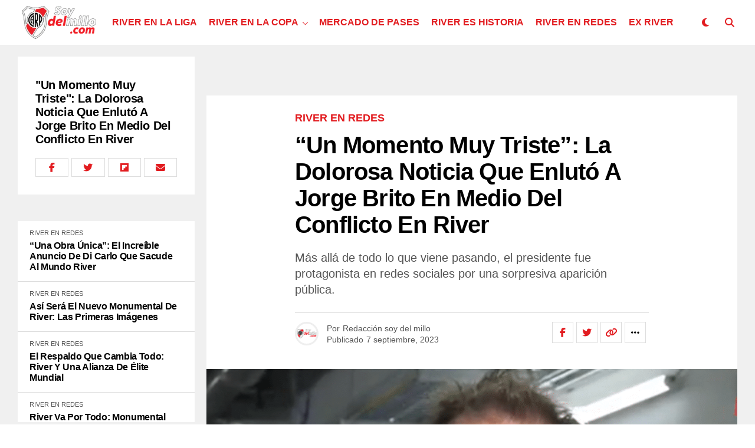

--- FILE ---
content_type: text/html; charset=UTF-8
request_url: https://soydelmillo.com/river-en-redes/2023/09/07/un-momento-muy-triste-la-dolorosa-noticia-que-enluto-a-jorge-brito-en-medio-del-conflicto-en-river/
body_size: 58655
content:
<!DOCTYPE html><html lang="es-AR"><head><script data-no-optimize="1">var litespeed_docref=sessionStorage.getItem("litespeed_docref");litespeed_docref&&(Object.defineProperty(document,"referrer",{get:function(){return litespeed_docref}}),sessionStorage.removeItem("litespeed_docref"));</script> <meta charset="UTF-8" ><meta name="viewport" id="viewport" content="width=device-width, initial-scale=1.0, maximum-scale=5.0, minimum-scale=1.0, user-scalable=yes" /><style id="jetpack-boost-critical-css">@media all{ul{box-sizing:border-box}.theiaPostSlider_slides{position:relative;clear:both;overflow:hidden;margin:0;padding:0;list-style:none}.theiaPostSlider_slides>div{overflow:hidden}*{box-sizing:border-box;word-break:break-word;word-wrap:break-word}a,article,body,div,form,h1,h2,h3,header,html,i,img,ins,li,nav,p,span,time,ul{margin:0;padding:0;border:0;font-size:100%;vertical-align:baseline}article,header,nav{display:block}ul{list-style:none}html{overflow-x:hidden}body{background:#f0f0f0;color:#000;font-family:Roboto,sans-serif;font-size:1rem;-webkit-font-smoothing:antialiased;font-weight:400;line-height:100%;margin:0 auto;padding:0}h1,h2,h3,h3 a{-webkit-backface-visibility:hidden;color:#000}img{max-width:100%;height:auto;-webkit-backface-visibility:hidden}a{color:#ec2b8c;opacity:1;text-decoration:none}.relative,.zoxrel{position:relative}.zox100{width:100%}.zoxlh0{line-height:0}.left{float:left}#zox-site,#zox-site-wall{overflow:hidden;width:100%}#zox-site-main{-webkit-backface-visibility:hidden;backface-visibility:hidden;width:100%;z-index:9999}#zox-site-grid{display:grid;grid-template-columns:100%;width:100%}.single #zox-site-grid{background:#f0f0f0}#zox-main-body-wrap{padding:20px 0 40px;width:100%;min-height:600px}#zox-lead-top-wrap{overflow:hidden;position:relative;width:100%}#zox-lead-top-in{overflow:hidden;position:relative;width:100%;height:100%}#zox-lead-top{background-color:#f0f0f0;line-height:0;text-align:center;width:100%}#zox-main-head-wrap{width:100%;z-index:99999}#zox-bot-head-wrap{width:100%}#zox-bot-head,#zox-bot-head-left,#zox-bot-head-right,#zox-bot-head-wrap,.zox-bot-head-logo,.zox-bot-head-menu{height:80px}#zox-bot-head-wrap{background:#fff}.zox-head-width{display:grid;margin:0 auto;padding:0 30px;width:100%;max-width:1320px}#zox-bot-head{display:grid;grid-column-gap:30px;grid-template-columns:auto 60px}#zox-bot-head-left,#zox-bot-head-right{display:grid;align-content:center}#zox-bot-head-left{display:none;width:24px}#zox-bot-head-right{grid-gap:10px;grid-template-columns:1fr 1fr;justify-content:end;width:60px}#zox-bot-head-mid{width:100%}.zox-bot-head-logo{line-height:0;overflow:hidden;position:absolute;top:0;left:0;text-align:center;width:auto;z-index:1}.zox-bot-head-logo,.zox-bot-head-logo-main{display:grid;align-content:center}h2.zox-logo-title{display:block;font-size:0}.zox-bot-head-menu{display:grid;grid-template-columns:100%;padding:0 0 0 90px;text-align:center;width:100%}span.zox-nav-search-but{align-self:center;color:#000;font-size:16px;text-align:center;width:24px;height:16px}h2.zox-logo-title{display:block;font-size:0}.zox-trans-head:before{content:"";background-image:-moz-linear-gradient(to top,#fff0 0,rgb(0 0 0/.3) 50%,rgb(0 0 0/.6) 100%);background-image:-ms-linear-gradient(to top,#fff0 0,rgb(0 0 0/.3) 50%,rgb(0 0 0/.6) 100%);background-image:-o-linear-gradient(to top,#fff0 0,rgb(0 0 0/.3) 50%,rgb(0 0 0/.6) 100%);background-image:-webkit-linear-gradient(to top,#fff0 0,rgb(0 0 0/.3) 50%,rgb(0 0 0/.6) 100%);background-image:-webkit-gradient(linear,center bottom,center top,from(#fff0),to(rgb(0 0 0/.6)));background-image:linear-gradient(to top,#fff0 0,rgb(0 0 0/.2) 50%,rgb(0 0 0/.4) 100%);position:absolute;left:0;top:0;width:100%;height:100%}.zox-nav-menu{width:100%;height:80px}.zox-nav-menu ul{float:left;text-align:center;width:100%}.zox-nav-menu ul li{display:inline-block;position:relative}.zox-nav-menu ul li a{color:#000;float:left;font-family:"Roboto Condensed",sans-serif;font-size:22px;font-weight:300;line-height:1;padding:29px 10px;position:relative;text-transform:capitalize}.zox-nav-menu ul li.menu-item-has-children ul.sub-menu li a:after,.zox-nav-menu ul li.menu-item-has-children ul.sub-menu li ul.sub-menu li a:after{content:"";display:inline-block;border:none;margin:0;position:absolute;top:auto;right:auto;transform:none;width:auto;height:auto}.zox-nav-menu ul li.menu-item-has-children a:after{content:"";display:inline-block;border-right:1px solid #000;border-bottom:1px solid #000;margin:-4px 0 0 0;position:absolute;top:50%;right:-5px;transform:rotate(45deg);width:6px;height:6px}.zox-nav-menu ul li.menu-item-has-children a{margin-right:15px}.zox-nav-menu ul li ul.sub-menu{background:#fff;-webkit-backface-visibility:hidden;backface-visibility:hidden;-webkit-box-shadow:0 5px 5px 0 rgb(0 0 0/.15);-moz-box-shadow:0 5px 5px 0 rgb(0 0 0/.15);-ms-box-shadow:0 5px 5px 0 rgb(0 0 0/.15);-o-box-shadow:0 5px 5px 0 rgb(0 0 0/.15);box-shadow:0 5px 5px 0 rgb(0 0 0/.15);color:#000;position:absolute;top:80px;left:-7px;max-width:200px;opacity:0;overflow:hidden;text-align:left;-webkit-transform:translateY(-999px);-moz-transform:translateY(-999px);-ms-transform:translateY(-999px);-o-transform:translateY(-999px);transform:translateY(-999px);width:auto;height:0;z-index:1}.zox-nav-menu ul li ul.sub-menu:after{content:"";border-left:11px solid #fff0;border-right:11px solid #fff0;border-bottom:11px solid #fff;position:absolute;top:-10px;left:30px;width:0;height:0}.zox-nav-menu ul li ul li ul.sub-menu:after{display:none}.zox-nav-menu ul li ul.sub-menu li{display:block;float:left;position:relative;width:100%}.zox-nav-menu ul li ul.sub-menu li a{color:#444!important;float:left;font-size:.875rem;font-weight:600;letter-spacing:0;line-height:1.1;padding:13px 20px!important;text-transform:none;width:200px}.zox-nav-menu ul li ul.sub-menu li ul{display:none;position:absolute;top:0;left:200px;z-index:10}#zox-search-wrap{-webkit-backface-visibility:hidden;backface-visibility:hidden;background:rgb(0 0 0/.75);opacity:0;position:fixed;top:0;left:0;-webkit-transform:translate3d(0,-100%,0);-moz-transform:translate3d(0,-100%,0);-ms-transform:translate3d(0,-100%,0);-o-transform:translate3d(0,-100%,0);transform:translate3d(0,-100%,0);width:100%;height:100%;z-index:999999}.zox-search-but-wrap{position:absolute;top:60px;right:80px;width:60px;height:60px}#zox-search-wrap .zox-search-but-wrap span{background:#fff;top:27px}.zox-search-cont{margin:-12vh 0 0-25%;position:absolute;top:50%;left:50%;width:50%;min-width:200px}p.zox-search-p{color:#fff;font-family:"Roboto Condensed",sans-serif;font-size:2.5vw;font-weight:700;margin:0 0 30px;text-align:center;width:100%}.zox-search-box{background:rgb(255 255 255/.15);border:1px solid #fff;border-radius:10px;display:flex;overflow:hidden;position:relative;width:100%;height:80px}#zox-search-input{background:0 0;border:none;color:#fff;float:left;font-size:38px;font-weight:300;line-height:1;padding:20px;position:relative;text-transform:uppercase;width:75%;height:100%}#zox-search-form #zox-search-submit{background:#ec2b8c;border:none;color:#fff;font-size:1rem;font-weight:700;line-height:1;position:absolute;top:0;right:0;text-align:center;text-transform:uppercase;width:25%;height:100%}.zox-fly-top{color:#aaa;opacity:0;overflow:hidden;position:fixed;right:0;bottom:10px;text-align:center;width:70px;height:0;z-index:99999}.zox-fly-top span{font-size:40px;line-height:1}span.zox-night{color:#000;font-size:16px}.zox-logo-dark{display:none}.zox-fly-but-wrap{display:grid;align-content:center;justify-content:center;margin:28px 0;width:24px;height:14px}#zox-fly-wrap{overflow:hidden;position:fixed;top:0;bottom:0;left:0;-webkit-transform:translate3d(-400px,0,0);-moz-transform:translate3d(-400px,0,0);-ms-transform:translate3d(-400px,0,0);-o-transform:translate3d(-400px,0,0);transform:translate3d(-400px,0,0);width:400px;height:100%;z-index:999999}#zox-fly-menu-top{display:grid;grid-template-columns:calc(100% - 50px) 50px;align-content:center;justify-content:space-between;margin:10px 0 0;padding:0 30px;width:100%;height:60px}#zox-fly-logo{display:grid;align-content:center;padding:0 0 0 50px;text-align:center;height:60px}#zox-fly-logo img{width:auto;max-height:50px}#zox-fly-wrap .zox-fly-but-wrap{display:grid;align-content:center;justify-content:center;margin:17px 0 17px 24px;width:26px;height:26px}.zox-fly-but-wrap span,.zox-search-but-wrap span{-webkit-border-radius:2px;-moz-border-radius:2px;-ms-border-radius:2px;-o-border-radius:2px;border-radius:2px;background:#000;display:block;position:absolute;right:0;-webkit-transform:rotate(0);-moz-transform:rotate(0);-ms-transform:rotate(0);-o-transform:rotate(0);transform:rotate(0);height:2px}.zox-fly-but-wrap span:first-child{top:0;width:24px}.zox-fly-but-wrap span:nth-child(2),.zox-fly-but-wrap span:nth-child(3){top:12px;width:20px}.zox-fly-but-wrap span:nth-child(4){top:6px;width:16px}.zox-search-but-wrap span:first-child{-webkit-transform:rotate(45deg);-moz-transform:rotate(45deg);-ms-transform:rotate(45deg);-o-transform:rotate(45deg);transform:rotate(45deg);width:30px}.zox-search-but-wrap span:nth-child(2){-webkit-transform:rotate(-45deg);-moz-transform:rotate(-45deg);-ms-transform:rotate(-45deg);-o-transform:rotate(-45deg);transform:rotate(-45deg);width:30px}.zox-search-but-wrap span:first-child,.zox-search-but-wrap span:nth-child(2){width:60px}.zox-fly-but-menu{float:left;margin-left:15px;position:relative}#zox-fly-menu-wrap{overflow:hidden;position:absolute;top:70px;left:0;width:100%;height:calc(100% - 142px)}nav.zox-fly-nav-menu{-webkit-backface-visibility:hidden;backface-visibility:hidden;display:grid;overflow:hidden;padding:30px 30px 0;position:absolute!important;width:100%;max-height:calc(100vh - 170px)}nav.zox-fly-nav-menu ul{float:left;position:relative;width:100%}nav.zox-fly-nav-menu ul li{float:left;position:relative;width:100%}nav.zox-fly-nav-menu ul li:first-child{margin-top:-14px}nav.zox-fly-nav-menu ul li ul li:first-child{margin-top:0}nav.zox-fly-nav-menu ul li a{display:inline-block;font-size:24px;line-height:1;padding:14px 0;text-transform:uppercase}nav.zox-fly-nav-menu ul li.menu-item-has-children:after{content:"+";font-family:"Open Sans",sans-serif;font-size:38px;font-weight:700;position:absolute;right:0;top:10px}nav.zox-fly-nav-menu ul li ul.sub-menu{border-top:1px solid rgb(0 0 0/.1);display:none;float:left;padding-left:20px;width:100%}.zox-fly-fade{background:rgb(0 0 0/.5);opacity:0;width:100%;position:fixed;top:0;left:0;transform:scale(2);z-index:99999}#zox-fly-soc-wrap{margin:0 5.40540540541%;position:absolute;bottom:20px;left:0;text-align:center;width:89.1891891892%}span.zox-fly-soc-head{color:#000;display:inline-block;font-size:.7rem;font-weight:400;line-height:1;margin-bottom:15px;text-transform:uppercase}ul.zox-fly-soc-list{text-align:center;width:100%}ul.zox-fly-soc-list li{display:inline-block}ul.zox-fly-soc-list li a{background:rgb(0 0 0/.15);-webkit-border-radius:50%;-moz-border-radius:50%;-ms-border-radius:50%;-o-border-radius:50%;border-radius:50%;color:#000;display:inline-block;font-size:14px;line-height:1;margin-left:2px;padding-top:9px;text-align:center;width:32px;height:32px}ul.zox-fly-soc-list li:first-child a{margin-left:0}.zox-art-img{-webkit-backface-visibility:hidden;overflow:hidden;grid-area:zox-img}.zox-art-text{display:grid;grid-area:zox-text}.zox-s5.zox-div1 .zox-art-wrap,.zox-s5.zox-div23 .zox-art-wrap{display:grid;grid-area:feat-main;grid-template-areas:"zox-text zox-img"}.zox-feat-ent1-cont-wrap{display:grid;grid-area:feat-contw;grid-gap:20px;grid-template-areas:"feat-left feat-cont";grid-template-columns:300px auto}.zox-feat-ent1-cont{display:grid;align-content:start;grid-area:feat-cont;grid-gap:20px;grid-template-areas:"feat-main""feat-sub"}.zox-feat-ent1-main-wrap{box-shadow:0 0 2px 1px rgb(0 0 0/.06);background:#fff;display:grid;grid-area:feat-main;width:100%}.zox-feat-ent1-sub-wrap{display:grid;grid-area:feat-sub;grid-gap:20px;grid-template-columns:repeat(2,1fr);width:100%}.zox-feat-right-wrap{grid-area:feat-right;grid-gap:20px;grid-template-columns:100%;width:100%}.zox-feat-left-wrap{background:#fff;grid-area:feat-left;grid-template-columns:100%}.zox-feat-ent2-main-wrap{display:grid;grid-area:feat-main}.zox-feat-ent2-bot{display:grid;grid-area:feat-bot;grid-gap:24px;grid-template-areas:"feat-sub feat-right";grid-template-columns:auto 376px}.zox-feat-ent2-sub-wrap{display:grid;align-content:start;grid-area:feat-sub;grid-gap:24px}.zox-feat-net1-cont{display:grid;grid-area:feat-cont;grid-gap:20px;grid-template-areas:"feat-left feat-main";grid-template-columns:265px auto}.zox-feat-net1-main-wrap{display:grid;align-content:start;grid-area:feat-main}.zox-feat-net1-sub{display:grid;align-content:start;grid-area:feat-left;grid-gap:40px}.zox-feat-net1-right-wrap{display:grid;align-content:start;grid-area:feat-right}.zox-feat-net2-main-wrap{display:grid;grid-area:feat-main}.zox-feat-net2-sub-wrap{display:grid;grid-area:feat-sub;grid-gap:2px;grid-template-columns:repeat(2,1fr)}.zox-feat-sport1-main-wrap{display:grid;grid-area:feat-main}.zox-feat-sport1-sub-wrap{display:grid;grid-area:feat-sub;grid-gap:24px;grid-template-columns:repeat(3,1fr)}.zox-feat-right-wrap{display:grid;align-content:start;grid-area:feat-right}.zox-widget-flex1-adl .zox-widget-flex1-ad .zox-widget-flex1-cont{grid-area:widget-cont}.zox-widget-flex1-adl .zox-widget-flex1-ad .zox-widget-side-ad{grid-area:widget-ad}.zox-post-bot-wrap,.zox-post-top-wrap{display:grid;grid-gap:40px;grid-template-columns:100%}.zox-auto-post-grid .zox-post-bot-wrap .zox-post-img-wrap{margin:0 0 0-30px;width:calc(100% + 60px)}.zox-auto-post-grid .zox-post-title-wrap{padding:0 30px}.zox-auto-post-grid .zox-post-title-wrap{margin:0 auto;padding:0;max-width:660px}.zox-post-width{margin:0 auto;padding:0 30px;max-width:1320px}.zox-post-main{float:left;width:100%}.zox-auto-post-grid .zox-post-video1-left{display:grid;grid-area:zox-video}.zox-auto-post-grid .zox-post-video1-right{display:grid;grid-area:zox-title;margin:0 auto;max-width:600px;text-align:center}.zox-article-wrap{background:#fff;display:grid;align-content:start;grid-gap:40px;grid-template-columns:100%;grid-template-rows:auto;padding:40px 0;min-height:700px}.single .zox-auto-post-grid .zox-article-wrap,.zox-auto-post-grid .zox-article-wrap{padding-top:30px}h3.zox-post-cat{float:left;margin:0 0 15px;width:100%}span.zox-post-cat{font-size:1.125rem;text-transform:uppercase}h1.zox-post-title{color:#000;float:left;Font-family:"Roboto Condensed",sans-serif;font-size:3.5rem;font-weight:700;letter-spacing:-.02em;line-height:1.125;word-wrap:break-word;text-transform:capitalize;width:100%}.zox-auto-post-main h1.zox-post-title{font-size:2.5rem}span.zox-post-excerpt{float:left;margin:20px 0 0;width:100%}span.zox-post-excerpt p{color:#555;font-size:1.25rem;line-height:1.375}.zox-post-info-wrap{border-top:1px solid #ddd;display:grid;align-content:center;float:left;grid-gap:50px;grid-template-columns:auto auto;margin:25px 0 0;padding:15px 0 0;width:100%}.zox-post-byline-wrap{display:grid;align-items:center;grid-gap:14px;grid-template-columns:40px auto;width:100%}.zox-author-thumb{border:3px solid #eee;border-radius:50%;overflow:hidden;width:40px;height:40px}.zox-author-info-wrap{color:#555;font-size:.875rem;line-height:1}.zox-author-name-wrap,.zox-author-name-wrap p,.zox-post-date-wrap p{margin:0 5px 0 0}.zox-auto-post-grid .zox-author-name-wrap{margin:0 0 5px 0;width:100%}.zox-author-info-wrap,.zox-author-name,.zox-author-name-wrap,.zox-author-name-wrap p,.zox-post-date-wrap,.zox-post-date-wrap p{display:inline-block;float:left}.zox-post-img{text-align:center;width:100%}span.zox-post-img-cap{color:#888;float:right;font-size:.75rem;line-height:1;padding:8px 30px 0;text-align:right;width:100%}.zox-post-main-wrap{display:grid;grid-gap:60px;grid-template-columns:calc(100% - 360px) 300px}.zox-auto-post-grid .zox-post-main-wrap{display:block;grid-gap:0;grid-template-columns:100%}.zox-post-bot-wrap{float:left;margin:0 0 40px;width:100%}.zox-post-body-wrap{width:100%}ul.zox-post-soc-stat-list{display:grid;grid-gap:5px;grid-template-columns:auto auto auto auto auto;justify-content:end;width:100%}ul.zox-post-soc-stat-list li{border:1px solid #ddd;color:#000;display:grid;float:left;font-size:16px;align-content:center;justify-content:center;line-height:1;position:relative;text-align:center;width:36px;height:36px}.zox-soc-more-stat{background:#000;opacity:0;padding:20px;position:absolute;z-index:9999;width:150px;max-height:0}.zox-soc-more-stat{top:-9999px;right:15px}.zox-soc-more-stat:before{content:"";border-left:10px solid #fff0;border-bottom:10px solid #000;position:absolute;top:-10px;right:0;width:0;height:0}ul.zox-soc-more-list{display:grid;grid-gap:15px}ul.zox-soc-more-list li{background:0 0!important;border:none!important;color:#fff;grid-template-columns:auto auto;float:left;font-size:16px;justify-content:space-between;line-height:1;padding:0;position:relative;width:100%!important;height:auto!important}ul.zox-soc-more-list li p{font-size:14px;font-weight:700}.zox-whats-mob{display:none}i{font-style:italic}.zox-post-body>*{font-size:1.125rem;line-height:1.55;margin:0 auto 20px}.zox-org-wrap{display:none}.zox-org-wrap,.zox-posts-nav-link{display:none}.zox-alp-width{margin:0 auto;padding:0 30px;max-width:1400px;width:100%}.zox-auto-post-main{display:grid;grid-template-columns:100%;grid-row-gap:20px;width:100%}.zox-auto-post-main article::after{clear:both;display:block;content:"";visibility:hidden;opacity:0}.zox-auto-post-grid{display:grid;grid-column-gap:20px;grid-template-columns:auto 300px;margin:0;width:100%}.zox-alp-side{position:relative;width:300px}.zox-alp-side-in{width:100%;height:calc(100vh - 100px);overflow:hidden}.alp-related-posts{display:grid;grid-row-gap:0;grid-template-columns:100%}.zox-alp-soc-wrap{display:none;float:left;margin:20px 0 0;width:100%}ul.zox-alp-soc-list{display:grid;grid-column-gap:5px;grid-template-columns:repeat(4,1fr);width:100%}ul.zox-alp-soc-list li{color:#000;border:1px solid #ddd;display:grid;align-content:center;font-size:16px;text-align:center;height:32px}.alp-related-posts-wrapper .alp-related-post::after{content:"";display:block;clear:both;visibility:hidden;opacity:0}.alp-related-posts-wrapper .alp-related-post .post-details{float:left;width:100%}.alp-related-posts-wrapper .alp-related-post .post-details p.post-meta{margin-bottom:0}.alp-related-posts-wrapper .alp-related-post .post-details p.post-meta,.alp-related-posts-wrapper .alp-related-post .post-details p.post-meta a{color:#555;font-size:.7rem;line-height:1;margin:0 0 7px;text-transform:uppercase!important}.alp-related-posts-wrapper .alp-related-post.current .post-details p.post-meta a{display:none}.alp-related-posts-wrapper .alp-related-post p.post-meta .post-category{text-transform:uppercase}.alp-related-posts-wrapper .alp-related-post .post-title{display:inline-block;color:#111;font-size:1rem;letter-spacing:-.02em;line-height:1.15;-ms-word-wrap:break-word;word-wrap:break-word;max-width:260px}.alp-related-posts .current .zox-alp-soc-wrap{display:grid}.alp-related-posts .current .post-details{margin:0;width:100%}.alp-related-posts .current .post-title{font-size:1.25rem;line-height:1.15}.alp-related-posts-wrapper,.alp-related-posts-wrapper *{-webkit-box-sizing:border-box;-moz-box-sizing:border-box;-ms-box-sizing:border-box;-o-box-sizing:border-box;box-sizing:border-box}.alp-related-posts-wrapper{padding:0 0 20px}.alp-related-posts-wrapper .alp-related-post{background:#fff;border-bottom:1px solid #ddd;padding:15px 20px}.alp-related-posts-wrapper .alp-advert{line-height:0;padding:25px 0 20px;text-align:center;width:100%}.alp-related-posts-wrapper .alp-related-posts .current{background:#fff;border-bottom:none;padding:30px}.alp-related-posts-wrapper .alp-related-post:last-of-type{border-bottom:none;padding-bottom:20px}.alp-related-posts .current{margin:0}.zox-bot-head-logo-main img{width:140px;object-fit:contain}.alp-related-posts .current .post-title,.alp-related-posts-wrapper .alp-related-post .post-title,h1.zox-post-title{text-transform:none}.zox-bot-head-logo-main img{width:140px;object-fit:contain}body{background:#fff}span.zox-post-cat{color:#e21c20!important}.zox-author-thumb img{width:100%;object-fit:contain;height:100%}@media screen and (max-width:1299px) and (min-width:1200px){#zox-bot-head{grid-gap:20px}}@media screen and (max-width:1199px) and (min-width:1100px){#zox-bot-head{grid-gap:20px}.zox-nav-menu ul li a{padding-left:10px;padding-right:10px}.zox-foot-left-wrap{display:grid;grid-area:foot-left;justify-content:center}.zox-foot-right-wrap{display:grid;grid-area:foot-right;justify-content:center}}@media screen and (max-width:1099px) and (min-width:1024px){#zox-bot-head{grid-gap:20px}.zox-nav-menu ul li a{padding-left:7px;padding-right:7px}.zox-foot-left-wrap{display:grid;grid-area:foot-left;justify-content:center}.zox-foot-right-wrap{display:grid;grid-area:foot-right;justify-content:center}}@media screen and (max-width:1023px) and (min-width:900px){.zox-bot-head-menu{display:none}#zox-bot-head{grid-template-columns:60px auto 60px}#zox-bot-head-mid{grid-template-columns:100%}.zox-bot-head-logo{opacity:1;position:relative;left:auto;top:auto;width:100%}.zox-post-main-wrap{grid-template-columns:100%}.zox-search-but-wrap{top:30px;right:30px}.zox-search-cont{margin:-12vh 0 0-30%;width:60%}p.zox-search-p{font-size:3.5vw}.zox-search-box{height:60px}#zox-search-input{font-size:30px;padding:15px}.zox-foot-left-wrap{display:grid;grid-area:foot-left;justify-content:center}.zox-foot-right-wrap{display:grid;grid-area:foot-right;justify-content:center}.zox-post-video1-left{display:grid;grid-area:zox-video}.zox-post-video1-right{display:grid;grid-area:zox-title;margin:0 auto;max-width:600px;text-align:center}.zox-auto-post-grid{grid-template-columns:100%}.zox-alp-side{display:none}.zox-alp-width{padding:0}.zox-whats-mob{display:block}.zox-whats-main{display:none}}@media screen and (max-width:899px) and (min-width:768px){.zox-bot-head-menu{display:none}#zox-bot-head{grid-template-columns:60px auto 60px}.zox-bot-head-logo{opacity:1;top:auto;width:100%}#zox-bot-head-mid,.zox-post-main-wrap{grid-template-columns:100%}.zox-search-but-wrap{top:30px;right:30px}.zox-search-cont{margin:-12vh 0 0-35%;width:70%}p.zox-search-p{font-size:3.5vw}.zox-search-box{height:60px}#zox-search-input{font-size:30px;padding:15px}.zox-foot-left-wrap{display:grid;grid-area:foot-left;justify-content:center}.zox-foot-right-wrap{display:grid;grid-area:foot-right;justify-content:center}.zox-post-video1-left{display:grid;grid-area:zox-video}.zox-post-video1-right{display:grid;grid-area:zox-title;margin:0 auto;max-width:600px;text-align:center}.zox-auto-post-grid{grid-template-columns:100%}.zox-alp-side{display:none}.zox-alp-width{padding:0}.zox-whats-mob{display:block}.zox-whats-main{display:none}}@media screen and (max-width:767px) and (min-width:660px){.zox-bot-head-menu{display:none}#zox-bot-head{grid-template-columns:60px auto 60px}.zox-bot-head-logo{opacity:1;top:auto;width:100%}.zox-head-width,.zox-post-width{padding:0 20px}#zox-main-body-wrap{padding:20px 0 40px}#zox-bot-head-mid,.zox-post-main-wrap{grid-template-columns:100%}h1.zox-post-title{font-size:6vw}.zox-search-but-wrap{top:20px;right:20px}.zox-search-cont{margin:-12vh 0 0-35%;width:70%}p.zox-search-p{font-size:4vw}.zox-search-box{height:50px}#zox-search-input{font-size:30px;padding:10px}.zox-foot-left-wrap{display:grid;grid-area:foot-left;justify-content:center}.zox-foot-right-wrap{display:grid;grid-area:foot-right;justify-content:center}.zox-post-video1-left{display:grid;grid-area:zox-video}.zox-post-video1-right{display:grid;grid-area:zox-title;margin:0 auto;max-width:600px;text-align:center}.zox-auto-post-grid{grid-template-columns:100%}.zox-alp-side{display:none}.zox-alp-width{padding:0}.zox-post-title-wrap{padding:0 20px}.zox-whats-mob{display:block}.zox-whats-main{display:none}}@media screen and (max-width:659px) and (min-width:600px){.zox-bot-head-menu{display:none}#zox-bot-head{grid-template-columns:60px auto 60px}.zox-bot-head-logo{opacity:1;top:auto;width:100%}.zox-head-width,.zox-post-width{padding:0 20px}#zox-main-body-wrap{padding:20px 0 40px}#zox-bot-head-mid,.zox-post-main-wrap{grid-template-columns:100%}.zox-article-wrap{grid-gap:20px;padding:20px 0}.zox-post-head-wrap{padding:0 20px}.zox-post-title-wrap .zox-post-width{padding:0}h1.zox-post-title{font-size:6vw}span.zox-post-excerpt p{font-size:1.125rem}.zox-search-but-wrap{top:20px;right:20px}.zox-search-cont{margin:-15vh 0 0-40%;width:80%}p.zox-search-p{font-size:4vw}.zox-search-box{height:50px}#zox-search-input{font-size:30px;padding:10px}.zox-foot-left-wrap{display:grid;grid-area:foot-left;justify-content:center}.zox-foot-right-wrap{display:grid;grid-area:foot-right;justify-content:center}.zox-post-video1-left{display:grid;grid-area:zox-video}.zox-post-video1-right{display:grid;grid-area:zox-title;margin:0 auto;max-width:600px;text-align:center}.zox-auto-post-grid{grid-template-columns:100%}.zox-alp-side{display:none}.single #zox-main-body-wrap{padding:0 0 40px}.zox-auto-post-main h1.zox-post-title{font-size:6vw}.zox-alp-width,.zox-post-title-wrap{padding:0}.zox-author-name-wrap{margin:0 0 5px;width:100%}.zox-whats-mob{display:block}.zox-whats-main{display:none}}@media screen and (max-width:599px) and (min-width:480px){.zox-bot-head-menu{display:none}#zox-bot-head,#zox-bot-head-left,#zox-bot-head-mid,#zox-bot-head-right,#zox-bot-head-wrap,.zox-bot-head-logo,.zox-bot-head-logo-main,.zox-bot-head-menu,.zox-nav-menu,.zox-nav-menu ul{height:60px}#zox-bot-head{grid-template-columns:60px auto 60px}.zox-bot-head-logo{opacity:1;top:auto;width:100%}.zox-bot-head-logo img,.zox-bot-head-logo-main img{max-height:40px}#zox-fly-wrap{width:400px}.zox-head-width{padding:0 20px}#zox-main-body-wrap{padding:0 0 20px}#zox-bot-head-mid,.zox-post-main-wrap{grid-template-columns:100%}.zox-article-wrap{grid-gap:20px;padding:20px 0}.zox-post-head-wrap,.zox-post-width{padding:0 20px}.zox-post-title-wrap .zox-post-width{padding:0}h1.zox-post-title{font-size:7vw}span.zox-post-excerpt{margin:10px 0 0}span.zox-post-excerpt p{font-size:1rem}.zox-post-info-wrap{grid-gap:15px;grid-template-columns:100%;justify-content:center;margin:20px 0 0}.zox-post-byline-wrap{justify-content:center}ul.zox-post-soc-stat-list{justify-content:center}ul.zox-post-soc-stat-list li{float:none}.zox-search-but-wrap{top:20px;right:20px}.zox-search-cont{margin:-15vh 0 0-40%;width:80%}p.zox-search-p{font-size:4.5vw}.zox-search-box{height:50px}#zox-search-input{font-size:20px;padding:15px}.zox-foot-left-wrap{display:grid;grid-area:foot-left;justify-content:center}.zox-foot-right-wrap{display:grid;grid-area:foot-right;justify-content:center}.zox-post-video1-left{display:grid;grid-area:zox-video}.zox-post-video1-right{display:grid;grid-area:zox-title;margin:0 auto;max-width:600px;text-align:center}.zox-auto-post-grid{grid-template-columns:100%}.zox-alp-side{display:none}.single #zox-main-body-wrap{padding:0 0 40px}.zox-auto-post-main h1.zox-post-title{font-size:6vw}.zox-alp-width,.zox-post-title-wrap{padding:0}.zox-whats-mob{display:block}.zox-whats-main{display:none}}@media screen and (max-width:479px){.zox-bot-head-menu,.zox-fly-top{display:none}.zox-trans-head{position:relative;top:auto;left:auto}#zox-bot-head,#zox-bot-head-left,#zox-bot-head-mid,#zox-bot-head-right,#zox-bot-head-wrap,.zox-bot-head-logo,.zox-bot-head-logo-main,.zox-bot-head-menu,.zox-nav-menu,.zox-nav-menu ul{height:60px}#zox-bot-head{grid-template-columns:60px auto 60px}.zox-bot-head-logo{opacity:1;position:relative;top:auto;width:100%}.zox-bot-head-logo img,.zox-bot-head-logo-main img{max-height:40px}#zox-fly-wrap{width:400px}.zox-head-width{padding:0 15px}.zox-post-width{padding:0}#zox-main-body-wrap{padding:0 0 15px}#zox-bot-head-mid,.zox-post-main-wrap{grid-template-columns:100%}.zox-article-wrap{grid-gap:20px;padding:20px 0}.zox-post-head-wrap,.zox-post-width{padding:0 20px}.zox-post-title-wrap .zox-post-width{padding:0}h1.zox-post-title{font-size:8vw}span.zox-post-excerpt{margin:10px 0 0}span.zox-post-excerpt p{font-size:1rem;line-height:1.25rem}.zox-post-info-wrap{grid-gap:15px;grid-template-columns:100%;justify-content:center;margin:15px 0 0}.zox-author-info-wrap{font-size:.75rem}.zox-post-byline-wrap{justify-content:center}ul.zox-post-soc-stat-list{justify-content:center}ul.zox-post-soc-stat-list li{float:none}.zox-search-but-wrap{top:15px;right:15px}.zox-search-cont{margin:-15vh 0 0-40%;width:80%}p.zox-search-p{font-size:5.5vw;margin:0 0 15px}.zox-search-box{height:50px}#zox-search-input{font-size:20px;padding:15px;width:70%}#zox-search-form #zox-search-submit{font-size:.875rem;width:30%}.zox-foot-left-wrap{display:grid;grid-area:foot-left;grid-gap:30px;grid-template-columns:100%;justify-content:center}.zox-foot-right-wrap{display:grid;grid-area:foot-right;justify-content:center}.zox-post-video1-left{display:grid;grid-area:zox-video}.zox-post-video1-right{display:grid;grid-area:zox-title;margin:0 auto;max-width:600px;text-align:center}.zox-auto-post-grid{grid-template-columns:100%}.zox-alp-side{display:none}.single #zox-main-body-wrap{padding:0 0 40px}.zox-auto-post-main h1.zox-post-title{font-size:8vw}.zox-alp-width,.zox-post-title-wrap{padding:0}.zox-whats-mob{display:block}.zox-whats-main{display:none}}}@media all{h3.zox-post-cat a{color:#fff}#zox-search-form #zox-search-submit{background:#fff}#zox-bot-head-wrap,#zox-fly-wrap{background-color:#fff;background-image:none}.zox-nav-menu ul li a,nav.zox-fly-nav-menu ul li a,nav.zox-fly-nav-menu ul li.menu-item-has-children:after,span.zox-fly-soc-head,span.zox-nav-search-but,span.zox-night,ul.zox-fly-soc-list li a{color:#e21c20}.zox-nav-menu ul li.menu-item-has-children a:after{border-right:1px solid #e21c20;border-bottom:1px solid #e21c20}.zox-fly-but-wrap span{background:#e21c20}#zox-bot-head,#zox-bot-head-left,#zox-bot-head-mid,#zox-bot-head-right,#zox-bot-head-wrap,.zox-bot-head-logo,.zox-bot-head-logo-main,.zox-bot-head-menu,.zox-nav-menu,.zox-nav-menu ul{height:76px}.zox-bot-head-logo img,.zox-bot-head-logo-main img{max-height:calc(76px - 20px)}.zox-nav-menu ul li ul.sub-menu{top:76px}.zox-nav-menu ul li a{font-size:16px}.zox-nav-menu ul li a{padding-top:calc((76px - 16px)/ 2);padding-bottom:calc((76px - 16px)/ 2)}body{font-family:Nunito,sans-serif;font-weight:400;text-transform:Ninguno}span.zox-post-excerpt p{font-family:"PT Serif",sans-serif;font-weight:400;text-transform:Ninguno}.zox-nav-menu ul li a,nav.zox-fly-nav-menu ul li a{font-family:Rajdhani,sans-serif;font-weight:600;text-transform:Uppercase}h1.zox-post-title{font-family:Rajdhani,sans-serif;font-weight:700;text-transform:Ninguno}.alp-related-posts .current .post-title,.alp-related-posts-wrapper .alp-related-post .post-title,p.zox-search-p{font-family:Rajdhani,sans-serif;font-weight:700;text-transform:Ninguno}.zox-post-width{margin:0 auto;max-width:calc(1240px + 60px)}.alp-related-posts .current .post-title,.alp-related-posts-wrapper .alp-related-post .post-title,h1.zox-post-title{color:#000;font-family:Rajdhani,sans-serif;font-weight:700;text-transform:capitalize}.zox-head-width{margin:0 auto;max-width:none}#zox-bot-head-mid{display:grid;grid-column-gap:20px;grid-template-columns:auto auto;justify-content:start;position:relative}.zox-bot-head-logo{position:relative;top:auto;left:auto}#zox-bot-head-wrap .zox-nav-menu ul li:first-child a{padding-left:0}.zox-bot-head-menu{padding:0}@media screen and (min-width:1024px){#zox-bot-head-left{display:none}#zox-bot-head{grid-template-columns:auto 60px}}@media screen and (max-width:1023px){#zox-bot-head-left{display:grid}}.zox-auto-post-grid{grid-template-columns:300px minmax(0,auto)}.zox-post-main-wrap{grid-template-columns:calc(100% - 400px) 340px}#zox-lead-top-wrap{position:relative;height:0}#zox-lead-top-in{clip:rect(0,auto,auto,0);overflow:hidden;position:absolute;left:0;top:0;z-index:1;zoom:1;width:100%;height:100%}#zox-lead-top{position:fixed;top:0;left:0}@media screen and (max-width:479px){.zox-auto-post-grid{grid-template-columns:100%!important}#zox-fly-wrap{transform:translateX(-100%);opacity:0}}.single-post .zox-main-banner-ads{height:50px;display:block;margin:8px 0}@media screen and (max-width:1023px){.zox-auto-post-grid{grid-template-columns:100%!important}}.code-block-center{margin:8px auto;text-align:center;display:block;clear:both}.code-block-w-300px-h-650px{width:300px;height:650px}}@media all{h3.zox-post-cat a{color:#fff}#zox-search-form #zox-search-submit{background:#fff}#zox-bot-head-wrap,#zox-fly-wrap{background-color:#fff;background-image:none}.zox-nav-menu ul li a,nav.zox-fly-nav-menu ul li a,nav.zox-fly-nav-menu ul li.menu-item-has-children:after,span.zox-fly-soc-head,span.zox-nav-search-but,span.zox-night,ul.zox-fly-soc-list li a{color:#e21c20}.zox-nav-menu ul li.menu-item-has-children a:after{border-right:1px solid #e21c20;border-bottom:1px solid #e21c20}.zox-fly-but-wrap span{background:#e21c20}#zox-bot-head,#zox-bot-head-left,#zox-bot-head-mid,#zox-bot-head-right,#zox-bot-head-wrap,.zox-bot-head-logo,.zox-bot-head-logo-main,.zox-bot-head-menu,.zox-nav-menu,.zox-nav-menu ul{height:76px}.zox-bot-head-logo img,.zox-bot-head-logo-main img{max-height:calc(76px - 20px)}.zox-nav-menu ul li ul.sub-menu{top:76px}.zox-nav-menu ul li a{font-size:16px}.zox-nav-menu ul li a{padding-top:calc((76px - 16px)/ 2);padding-bottom:calc((76px - 16px)/ 2)}body{font-family:Nunito,sans-serif;font-weight:400;text-transform:Ninguno}span.zox-post-excerpt p{font-family:"PT Serif",sans-serif;font-weight:400;text-transform:Ninguno}.zox-nav-menu ul li a,nav.zox-fly-nav-menu ul li a{font-family:Rajdhani,sans-serif;font-weight:600;text-transform:Uppercase}h1.zox-post-title{font-family:Rajdhani,sans-serif;font-weight:700;text-transform:Ninguno}.alp-related-posts .current .post-title,.alp-related-posts-wrapper .alp-related-post .post-title,p.zox-search-p{font-family:Rajdhani,sans-serif;font-weight:700;text-transform:Ninguno}.zox-post-width{margin:0 auto;max-width:calc(1240px + 60px)}.alp-related-posts .current .post-title,.alp-related-posts-wrapper .alp-related-post .post-title,h1.zox-post-title{color:#000;font-family:Rajdhani,sans-serif;font-weight:700;text-transform:capitalize}.zox-head-width{margin:0 auto;max-width:none}#zox-bot-head-mid{display:grid;grid-column-gap:20px;grid-template-columns:auto auto;justify-content:start;position:relative}.zox-bot-head-logo{position:relative;top:auto;left:auto}#zox-bot-head-wrap .zox-nav-menu ul li:first-child a{padding-left:0}.zox-bot-head-menu{padding:0}@media screen and (min-width:1024px){#zox-bot-head-left{display:none}#zox-bot-head{grid-template-columns:auto 60px}}@media screen and (max-width:1023px){#zox-bot-head-left{display:grid}}.zox-auto-post-grid{grid-template-columns:300px minmax(0,auto)}.zox-post-main-wrap{grid-template-columns:calc(100% - 400px) 340px}#zox-lead-top-wrap{position:relative;height:0}#zox-lead-top-in{clip:rect(0,auto,auto,0);overflow:hidden;position:absolute;left:0;top:0;z-index:1;zoom:1;width:100%;height:100%}#zox-lead-top{position:fixed;top:0;left:0}@media screen and (max-width:479px){.zox-auto-post-grid{grid-template-columns:100%!important}#zox-fly-wrap{transform:translateX(-100%);opacity:0}}.single-post .zox-main-banner-ads{height:50px;display:block;margin:8px 0}@media screen and (max-width:1023px){.zox-auto-post-grid{grid-template-columns:100%!important}}.code-block-center{margin:8px auto;text-align:center;display:block;clear:both}.code-block-w-300px-h-650px{width:300px;height:650px}}@media all{h3.zox-post-cat a{color:#fff}#zox-search-form #zox-search-submit{background:#fff}#zox-bot-head-wrap,#zox-fly-wrap{background-color:#fff;background-image:none}.zox-nav-menu ul li a,nav.zox-fly-nav-menu ul li a,nav.zox-fly-nav-menu ul li.menu-item-has-children:after,span.zox-fly-soc-head,span.zox-nav-search-but,span.zox-night,ul.zox-fly-soc-list li a{color:#e21c20}.zox-nav-menu ul li.menu-item-has-children a:after{border-right:1px solid #e21c20;border-bottom:1px solid #e21c20}.zox-fly-but-wrap span{background:#e21c20}#zox-bot-head,#zox-bot-head-left,#zox-bot-head-mid,#zox-bot-head-right,#zox-bot-head-wrap,.zox-bot-head-logo,.zox-bot-head-logo-main,.zox-bot-head-menu,.zox-nav-menu,.zox-nav-menu ul{height:76px}.zox-bot-head-logo img,.zox-bot-head-logo-main img{max-height:calc(76px - 20px)}.zox-nav-menu ul li ul.sub-menu{top:76px}.zox-nav-menu ul li a{font-size:16px}.zox-nav-menu ul li a{padding-top:calc((76px - 16px)/ 2);padding-bottom:calc((76px - 16px)/ 2)}body{font-family:Nunito,sans-serif;font-weight:400;text-transform:Ninguno}span.zox-post-excerpt p{font-family:"PT Serif",sans-serif;font-weight:400;text-transform:Ninguno}.zox-nav-menu ul li a,nav.zox-fly-nav-menu ul li a{font-family:Rajdhani,sans-serif;font-weight:600;text-transform:Uppercase}h1.zox-post-title{font-family:Rajdhani,sans-serif;font-weight:700;text-transform:Ninguno}.alp-related-posts .current .post-title,.alp-related-posts-wrapper .alp-related-post .post-title,p.zox-search-p{font-family:Rajdhani,sans-serif;font-weight:700;text-transform:Ninguno}.zox-post-width{margin:0 auto;max-width:calc(1240px + 60px)}.alp-related-posts .current .post-title,.alp-related-posts-wrapper .alp-related-post .post-title,h1.zox-post-title{color:#000;font-family:Rajdhani,sans-serif;font-weight:700;text-transform:capitalize}.zox-head-width{margin:0 auto;max-width:none}#zox-bot-head-mid{display:grid;grid-column-gap:20px;grid-template-columns:auto auto;justify-content:start;position:relative}.zox-bot-head-logo{position:relative;top:auto;left:auto}#zox-bot-head-wrap .zox-nav-menu ul li:first-child a{padding-left:0}.zox-bot-head-menu{padding:0}@media screen and (min-width:1024px){#zox-bot-head-left{display:none}#zox-bot-head{grid-template-columns:auto 60px}}@media screen and (max-width:1023px){#zox-bot-head-left{display:grid}}.zox-auto-post-grid{grid-template-columns:300px minmax(0,auto)}.zox-post-main-wrap{grid-template-columns:calc(100% - 400px) 340px}#zox-lead-top-wrap{position:relative;height:0}#zox-lead-top-in{clip:rect(0,auto,auto,0);overflow:hidden;position:absolute;left:0;top:0;z-index:1;zoom:1;width:100%;height:100%}#zox-lead-top{position:fixed;top:0;left:0}@media screen and (max-width:479px){.zox-auto-post-grid{grid-template-columns:100%!important}#zox-fly-wrap{transform:translateX(-100%);opacity:0}}.single-post .zox-main-banner-ads{height:50px;display:block;margin:8px 0}@media screen and (max-width:1023px){.zox-auto-post-grid{grid-template-columns:100%!important}}.code-block-center{margin:8px auto;text-align:center;display:block;clear:both}.code-block-w-300px-h-650px{width:300px;height:650px}}@media all{h3.zox-post-cat a{color:#fff}#zox-search-form #zox-search-submit{background:#fff}#zox-bot-head-wrap,#zox-fly-wrap{background-color:#fff;background-image:none}.zox-nav-menu ul li a,nav.zox-fly-nav-menu ul li a,nav.zox-fly-nav-menu ul li.menu-item-has-children:after,span.zox-fly-soc-head,span.zox-nav-search-but,span.zox-night,ul.zox-fly-soc-list li a{color:#e21c20}.zox-nav-menu ul li.menu-item-has-children a:after{border-right:1px solid #e21c20;border-bottom:1px solid #e21c20}.zox-fly-but-wrap span{background:#e21c20}#zox-bot-head,#zox-bot-head-left,#zox-bot-head-mid,#zox-bot-head-right,#zox-bot-head-wrap,.zox-bot-head-logo,.zox-bot-head-logo-main,.zox-bot-head-menu,.zox-nav-menu,.zox-nav-menu ul{height:76px}.zox-bot-head-logo img,.zox-bot-head-logo-main img{max-height:calc(76px - 20px)}.zox-nav-menu ul li ul.sub-menu{top:76px}.zox-nav-menu ul li a{font-size:16px}.zox-nav-menu ul li a{padding-top:calc((76px - 16px)/ 2);padding-bottom:calc((76px - 16px)/ 2)}body{font-family:Nunito,sans-serif;font-weight:400;text-transform:Ninguno}span.zox-post-excerpt p{font-family:"PT Serif",sans-serif;font-weight:400;text-transform:Ninguno}.zox-nav-menu ul li a,nav.zox-fly-nav-menu ul li a{font-family:Rajdhani,sans-serif;font-weight:600;text-transform:Uppercase}h1.zox-post-title{font-family:Rajdhani,sans-serif;font-weight:700;text-transform:Ninguno}.alp-related-posts .current .post-title,.alp-related-posts-wrapper .alp-related-post .post-title,p.zox-search-p{font-family:Rajdhani,sans-serif;font-weight:700;text-transform:Ninguno}.zox-post-width{margin:0 auto;max-width:calc(1240px + 60px)}.alp-related-posts .current .post-title,.alp-related-posts-wrapper .alp-related-post .post-title,h1.zox-post-title{color:#000;font-family:Rajdhani,sans-serif;font-weight:700;text-transform:capitalize}.zox-head-width{margin:0 auto;max-width:none}#zox-bot-head-mid{display:grid;grid-column-gap:20px;grid-template-columns:auto auto;justify-content:start;position:relative}.zox-bot-head-logo{position:relative;top:auto;left:auto}#zox-bot-head-wrap .zox-nav-menu ul li:first-child a{padding-left:0}.zox-bot-head-menu{padding:0}@media screen and (min-width:1024px){#zox-bot-head-left{display:none}#zox-bot-head{grid-template-columns:auto 60px}}@media screen and (max-width:1023px){#zox-bot-head-left{display:grid}}.zox-auto-post-grid{grid-template-columns:300px minmax(0,auto)}.zox-post-main-wrap{grid-template-columns:calc(100% - 400px) 340px}#zox-lead-top-wrap{position:relative;height:0}#zox-lead-top-in{clip:rect(0,auto,auto,0);overflow:hidden;position:absolute;left:0;top:0;z-index:1;zoom:1;width:100%;height:100%}#zox-lead-top{position:fixed;top:0;left:0}@media screen and (max-width:479px){.zox-auto-post-grid{grid-template-columns:100%!important}#zox-fly-wrap{transform:translateX(-100%);opacity:0}}.single-post .zox-main-banner-ads{height:50px;display:block;margin:8px 0}@media screen and (max-width:1023px){.zox-auto-post-grid{grid-template-columns:100%!important}}.code-block-center{margin:8px auto;text-align:center;display:block;clear:both}.code-block-w-300px-h-650px{width:300px;height:650px}}@media all{h3.zox-post-cat a{color:#fff}#zox-search-form #zox-search-submit{background:#fff}#zox-bot-head-wrap,#zox-fly-wrap{background-color:#fff;background-image:none}.zox-nav-menu ul li a,nav.zox-fly-nav-menu ul li a,nav.zox-fly-nav-menu ul li.menu-item-has-children:after,span.zox-fly-soc-head,span.zox-nav-search-but,span.zox-night,ul.zox-fly-soc-list li a{color:#e21c20}.zox-nav-menu ul li.menu-item-has-children a:after{border-right:1px solid #e21c20;border-bottom:1px solid #e21c20}.zox-fly-but-wrap span{background:#e21c20}#zox-bot-head,#zox-bot-head-left,#zox-bot-head-mid,#zox-bot-head-right,#zox-bot-head-wrap,.zox-bot-head-logo,.zox-bot-head-logo-main,.zox-bot-head-menu,.zox-nav-menu,.zox-nav-menu ul{height:76px}.zox-bot-head-logo img,.zox-bot-head-logo-main img{max-height:calc(76px - 20px)}.zox-nav-menu ul li ul.sub-menu{top:76px}.zox-nav-menu ul li a{font-size:16px}.zox-nav-menu ul li a{padding-top:calc((76px - 16px)/ 2);padding-bottom:calc((76px - 16px)/ 2)}body{font-family:Nunito,sans-serif;font-weight:400;text-transform:Ninguno}span.zox-post-excerpt p{font-family:"PT Serif",sans-serif;font-weight:400;text-transform:Ninguno}.zox-nav-menu ul li a,nav.zox-fly-nav-menu ul li a{font-family:Rajdhani,sans-serif;font-weight:600;text-transform:Uppercase}h1.zox-post-title{font-family:Rajdhani,sans-serif;font-weight:700;text-transform:Ninguno}.alp-related-posts .current .post-title,.alp-related-posts-wrapper .alp-related-post .post-title,p.zox-search-p{font-family:Rajdhani,sans-serif;font-weight:700;text-transform:Ninguno}.zox-post-width{margin:0 auto;max-width:calc(1240px + 60px)}.alp-related-posts .current .post-title,.alp-related-posts-wrapper .alp-related-post .post-title,h1.zox-post-title{color:#000;font-family:Rajdhani,sans-serif;font-weight:700;text-transform:capitalize}.zox-head-width{margin:0 auto;max-width:none}#zox-bot-head-mid{display:grid;grid-column-gap:20px;grid-template-columns:auto auto;justify-content:start;position:relative}.zox-bot-head-logo{position:relative;top:auto;left:auto}#zox-bot-head-wrap .zox-nav-menu ul li:first-child a{padding-left:0}.zox-bot-head-menu{padding:0}@media screen and (min-width:1024px){#zox-bot-head-left{display:none}#zox-bot-head{grid-template-columns:auto 60px}}@media screen and (max-width:1023px){#zox-bot-head-left{display:grid}}.zox-auto-post-grid{grid-template-columns:300px minmax(0,auto)}.zox-post-main-wrap{grid-template-columns:calc(100% - 400px) 340px}#zox-lead-top-wrap{position:relative;height:0}#zox-lead-top-in{clip:rect(0,auto,auto,0);overflow:hidden;position:absolute;left:0;top:0;z-index:1;zoom:1;width:100%;height:100%}#zox-lead-top{position:fixed;top:0;left:0}@media screen and (max-width:479px){.zox-auto-post-grid{grid-template-columns:100%!important}#zox-fly-wrap{transform:translateX(-100%);opacity:0}}.single-post .zox-main-banner-ads{height:50px;display:block;margin:8px 0}@media screen and (max-width:1023px){.zox-auto-post-grid{grid-template-columns:100%!important}}.code-block-center{margin:8px auto;text-align:center;display:block;clear:both}.code-block-w-300px-h-650px{width:300px;height:650px}}@media all{h3.zox-post-cat a{color:#fff}#zox-search-form #zox-search-submit{background:#fff}#zox-bot-head-wrap,#zox-fly-wrap{background-color:#fff;background-image:none}.zox-nav-menu ul li a,nav.zox-fly-nav-menu ul li a,nav.zox-fly-nav-menu ul li.menu-item-has-children:after,span.zox-fly-soc-head,span.zox-nav-search-but,span.zox-night,ul.zox-fly-soc-list li a{color:#e21c20}.zox-nav-menu ul li.menu-item-has-children a:after{border-right:1px solid #e21c20;border-bottom:1px solid #e21c20}.zox-fly-but-wrap span{background:#e21c20}#zox-bot-head,#zox-bot-head-left,#zox-bot-head-mid,#zox-bot-head-right,#zox-bot-head-wrap,.zox-bot-head-logo,.zox-bot-head-logo-main,.zox-bot-head-menu,.zox-nav-menu,.zox-nav-menu ul{height:76px}.zox-bot-head-logo img,.zox-bot-head-logo-main img{max-height:calc(76px - 20px)}.zox-nav-menu ul li ul.sub-menu{top:76px}.zox-nav-menu ul li a{font-size:16px}.zox-nav-menu ul li a{padding-top:calc((76px - 16px)/ 2);padding-bottom:calc((76px - 16px)/ 2)}body{font-family:Nunito,sans-serif;font-weight:400;text-transform:Ninguno}span.zox-post-excerpt p{font-family:"PT Serif",sans-serif;font-weight:400;text-transform:Ninguno}.zox-nav-menu ul li a,nav.zox-fly-nav-menu ul li a{font-family:Rajdhani,sans-serif;font-weight:600;text-transform:Uppercase}h1.zox-post-title{font-family:Rajdhani,sans-serif;font-weight:700;text-transform:Ninguno}.alp-related-posts .current .post-title,.alp-related-posts-wrapper .alp-related-post .post-title,p.zox-search-p{font-family:Rajdhani,sans-serif;font-weight:700;text-transform:Ninguno}.zox-post-width{margin:0 auto;max-width:calc(1240px + 60px)}.alp-related-posts .current .post-title,.alp-related-posts-wrapper .alp-related-post .post-title,h1.zox-post-title{color:#000;font-family:Rajdhani,sans-serif;font-weight:700;text-transform:capitalize}.zox-head-width{margin:0 auto;max-width:none}#zox-bot-head-mid{display:grid;grid-column-gap:20px;grid-template-columns:auto auto;justify-content:start;position:relative}.zox-bot-head-logo{position:relative;top:auto;left:auto}#zox-bot-head-wrap .zox-nav-menu ul li:first-child a{padding-left:0}.zox-bot-head-menu{padding:0}@media screen and (min-width:1024px){#zox-bot-head-left{display:none}#zox-bot-head{grid-template-columns:auto 60px}}@media screen and (max-width:1023px){#zox-bot-head-left{display:grid}}.zox-auto-post-grid{grid-template-columns:300px minmax(0,auto)}.zox-post-main-wrap{grid-template-columns:calc(100% - 400px) 340px}#zox-lead-top-wrap{position:relative;height:0}#zox-lead-top-in{clip:rect(0,auto,auto,0);overflow:hidden;position:absolute;left:0;top:0;z-index:1;zoom:1;width:100%;height:100%}#zox-lead-top{position:fixed;top:0;left:0}@media screen and (max-width:479px){.zox-auto-post-grid{grid-template-columns:100%!important}#zox-fly-wrap{transform:translateX(-100%);opacity:0}}.single-post .zox-main-banner-ads{height:50px;display:block;margin:8px 0}@media screen and (max-width:1023px){.zox-auto-post-grid{grid-template-columns:100%!important}}.code-block-center{margin:8px auto;text-align:center;display:block;clear:both}.code-block-w-300px-h-650px{width:300px;height:650px}}@media all{h3.zox-post-cat a{color:#fff}#zox-search-form #zox-search-submit{background:#fff}#zox-bot-head-wrap,#zox-fly-wrap{background-color:#fff;background-image:none}.zox-nav-menu ul li a,nav.zox-fly-nav-menu ul li a,nav.zox-fly-nav-menu ul li.menu-item-has-children:after,span.zox-fly-soc-head,span.zox-nav-search-but,span.zox-night,ul.zox-fly-soc-list li a{color:#e21c20}.zox-nav-menu ul li.menu-item-has-children a:after{border-right:1px solid #e21c20;border-bottom:1px solid #e21c20}.zox-fly-but-wrap span{background:#e21c20}#zox-bot-head,#zox-bot-head-left,#zox-bot-head-mid,#zox-bot-head-right,#zox-bot-head-wrap,.zox-bot-head-logo,.zox-bot-head-logo-main,.zox-bot-head-menu,.zox-nav-menu,.zox-nav-menu ul{height:76px}.zox-bot-head-logo img,.zox-bot-head-logo-main img{max-height:calc(76px - 20px)}.zox-nav-menu ul li ul.sub-menu{top:76px}.zox-nav-menu ul li a{font-size:16px}.zox-nav-menu ul li a{padding-top:calc((76px - 16px)/ 2);padding-bottom:calc((76px - 16px)/ 2)}body{font-family:Nunito,sans-serif;font-weight:400;text-transform:Ninguno}span.zox-post-excerpt p{font-family:"PT Serif",sans-serif;font-weight:400;text-transform:Ninguno}.zox-nav-menu ul li a,nav.zox-fly-nav-menu ul li a{font-family:Rajdhani,sans-serif;font-weight:600;text-transform:Uppercase}h1.zox-post-title{font-family:Rajdhani,sans-serif;font-weight:700;text-transform:Ninguno}.alp-related-posts .current .post-title,.alp-related-posts-wrapper .alp-related-post .post-title,p.zox-search-p{font-family:Rajdhani,sans-serif;font-weight:700;text-transform:Ninguno}.zox-post-width{margin:0 auto;max-width:calc(1240px + 60px)}.alp-related-posts .current .post-title,.alp-related-posts-wrapper .alp-related-post .post-title,h1.zox-post-title{color:#000;font-family:Rajdhani,sans-serif;font-weight:700;text-transform:capitalize}.zox-head-width{margin:0 auto;max-width:none}#zox-bot-head-mid{display:grid;grid-column-gap:20px;grid-template-columns:auto auto;justify-content:start;position:relative}.zox-bot-head-logo{position:relative;top:auto;left:auto}#zox-bot-head-wrap .zox-nav-menu ul li:first-child a{padding-left:0}.zox-bot-head-menu{padding:0}@media screen and (min-width:1024px){#zox-bot-head-left{display:none}#zox-bot-head{grid-template-columns:auto 60px}}@media screen and (max-width:1023px){#zox-bot-head-left{display:grid}}.zox-auto-post-grid{grid-template-columns:300px minmax(0,auto)}.zox-post-main-wrap{grid-template-columns:calc(100% - 400px) 340px}#zox-lead-top-wrap{position:relative;height:0}#zox-lead-top-in{clip:rect(0,auto,auto,0);overflow:hidden;position:absolute;left:0;top:0;z-index:1;zoom:1;width:100%;height:100%}#zox-lead-top{position:fixed;top:0;left:0}@media screen and (max-width:479px){.zox-auto-post-grid{grid-template-columns:100%!important}#zox-fly-wrap{transform:translateX(-100%);opacity:0}}.single-post .zox-main-banner-ads{height:50px;display:block;margin:8px 0}@media screen and (max-width:1023px){.zox-auto-post-grid{grid-template-columns:100%!important}}.code-block-center{margin:8px auto;text-align:center;display:block;clear:both}.code-block-w-300px-h-650px{width:300px;height:650px}}@media all{h3.zox-post-cat a{color:#fff}#zox-search-form #zox-search-submit{background:#fff}#zox-bot-head-wrap,#zox-fly-wrap{background-color:#fff;background-image:none}.zox-nav-menu ul li a,nav.zox-fly-nav-menu ul li a,nav.zox-fly-nav-menu ul li.menu-item-has-children:after,span.zox-fly-soc-head,span.zox-nav-search-but,span.zox-night,ul.zox-fly-soc-list li a{color:#e21c20}.zox-nav-menu ul li.menu-item-has-children a:after{border-right:1px solid #e21c20;border-bottom:1px solid #e21c20}.zox-fly-but-wrap span{background:#e21c20}#zox-bot-head,#zox-bot-head-left,#zox-bot-head-mid,#zox-bot-head-right,#zox-bot-head-wrap,.zox-bot-head-logo,.zox-bot-head-logo-main,.zox-bot-head-menu,.zox-nav-menu,.zox-nav-menu ul{height:76px}.zox-bot-head-logo img,.zox-bot-head-logo-main img{max-height:calc(76px - 20px)}.zox-nav-menu ul li ul.sub-menu{top:76px}.zox-nav-menu ul li a{font-size:16px}.zox-nav-menu ul li a{padding-top:calc((76px - 16px)/ 2);padding-bottom:calc((76px - 16px)/ 2)}body{font-family:Nunito,sans-serif;font-weight:400;text-transform:Ninguno}span.zox-post-excerpt p{font-family:"PT Serif",sans-serif;font-weight:400;text-transform:Ninguno}.zox-nav-menu ul li a,nav.zox-fly-nav-menu ul li a{font-family:Rajdhani,sans-serif;font-weight:600;text-transform:Uppercase}h1.zox-post-title{font-family:Rajdhani,sans-serif;font-weight:700;text-transform:Ninguno}.alp-related-posts .current .post-title,.alp-related-posts-wrapper .alp-related-post .post-title,p.zox-search-p{font-family:Rajdhani,sans-serif;font-weight:700;text-transform:Ninguno}.zox-post-width{margin:0 auto;max-width:calc(1240px + 60px)}.alp-related-posts .current .post-title,.alp-related-posts-wrapper .alp-related-post .post-title,h1.zox-post-title{color:#000;font-family:Rajdhani,sans-serif;font-weight:700;text-transform:capitalize}.zox-head-width{margin:0 auto;max-width:none}#zox-bot-head-mid{display:grid;grid-column-gap:20px;grid-template-columns:auto auto;justify-content:start;position:relative}.zox-bot-head-logo{position:relative;top:auto;left:auto}#zox-bot-head-wrap .zox-nav-menu ul li:first-child a{padding-left:0}.zox-bot-head-menu{padding:0}@media screen and (min-width:1024px){#zox-bot-head-left{display:none}#zox-bot-head{grid-template-columns:auto 60px}}@media screen and (max-width:1023px){#zox-bot-head-left{display:grid}}.zox-auto-post-grid{grid-template-columns:300px minmax(0,auto)}.zox-post-main-wrap{grid-template-columns:calc(100% - 400px) 340px}#zox-lead-top-wrap{position:relative;height:0}#zox-lead-top-in{clip:rect(0,auto,auto,0);overflow:hidden;position:absolute;left:0;top:0;z-index:1;zoom:1;width:100%;height:100%}#zox-lead-top{position:fixed;top:0;left:0}@media screen and (max-width:479px){.zox-auto-post-grid{grid-template-columns:100%!important}#zox-fly-wrap{transform:translateX(-100%);opacity:0}}.single-post .zox-main-banner-ads{height:50px;display:block;margin:8px 0}@media screen and (max-width:1023px){.zox-auto-post-grid{grid-template-columns:100%!important}}.code-block-center{margin:8px auto;text-align:center;display:block;clear:both}.code-block-w-300px-h-650px{width:300px;height:650px}}@media all{h3.zox-post-cat a{color:#fff}#zox-search-form #zox-search-submit{background:#fff}#zox-bot-head-wrap,#zox-fly-wrap{background-color:#fff;background-image:none}.zox-nav-menu ul li a,nav.zox-fly-nav-menu ul li a,nav.zox-fly-nav-menu ul li.menu-item-has-children:after,span.zox-fly-soc-head,span.zox-nav-search-but,span.zox-night,ul.zox-fly-soc-list li a{color:#e21c20}.zox-nav-menu ul li.menu-item-has-children a:after{border-right:1px solid #e21c20;border-bottom:1px solid #e21c20}.zox-fly-but-wrap span{background:#e21c20}#zox-bot-head,#zox-bot-head-left,#zox-bot-head-mid,#zox-bot-head-right,#zox-bot-head-wrap,.zox-bot-head-logo,.zox-bot-head-logo-main,.zox-bot-head-menu,.zox-nav-menu,.zox-nav-menu ul{height:76px}.zox-bot-head-logo img,.zox-bot-head-logo-main img{max-height:calc(76px - 20px)}.zox-nav-menu ul li ul.sub-menu{top:76px}.zox-nav-menu ul li a{font-size:16px}.zox-nav-menu ul li a{padding-top:calc((76px - 16px)/ 2);padding-bottom:calc((76px - 16px)/ 2)}body{font-family:Nunito,sans-serif;font-weight:400;text-transform:Ninguno}span.zox-post-excerpt p{font-family:"PT Serif",sans-serif;font-weight:400;text-transform:Ninguno}.zox-nav-menu ul li a,nav.zox-fly-nav-menu ul li a{font-family:Rajdhani,sans-serif;font-weight:600;text-transform:Uppercase}h1.zox-post-title{font-family:Rajdhani,sans-serif;font-weight:700;text-transform:Ninguno}.alp-related-posts .current .post-title,.alp-related-posts-wrapper .alp-related-post .post-title,p.zox-search-p{font-family:Rajdhani,sans-serif;font-weight:700;text-transform:Ninguno}.zox-post-width{margin:0 auto;max-width:calc(1240px + 60px)}.alp-related-posts .current .post-title,.alp-related-posts-wrapper .alp-related-post .post-title,h1.zox-post-title{color:#000;font-family:Rajdhani,sans-serif;font-weight:700;text-transform:capitalize}.zox-head-width{margin:0 auto;max-width:none}#zox-bot-head-mid{display:grid;grid-column-gap:20px;grid-template-columns:auto auto;justify-content:start;position:relative}.zox-bot-head-logo{position:relative;top:auto;left:auto}#zox-bot-head-wrap .zox-nav-menu ul li:first-child a{padding-left:0}.zox-bot-head-menu{padding:0}@media screen and (min-width:1024px){#zox-bot-head-left{display:none}#zox-bot-head{grid-template-columns:auto 60px}}@media screen and (max-width:1023px){#zox-bot-head-left{display:grid}}.zox-auto-post-grid{grid-template-columns:300px minmax(0,auto)}.zox-post-main-wrap{grid-template-columns:calc(100% - 400px) 340px}#zox-lead-top-wrap{position:relative;height:0}#zox-lead-top-in{clip:rect(0,auto,auto,0);overflow:hidden;position:absolute;left:0;top:0;z-index:1;zoom:1;width:100%;height:100%}#zox-lead-top{position:fixed;top:0;left:0}@media screen and (max-width:479px){.zox-auto-post-grid{grid-template-columns:100%!important}#zox-fly-wrap{transform:translateX(-100%);opacity:0}}.single-post .zox-main-banner-ads{height:50px;display:block;margin:8px 0}@media screen and (max-width:1023px){.zox-auto-post-grid{grid-template-columns:100%!important}}.code-block-center{margin:8px auto;text-align:center;display:block;clear:both}.code-block-w-300px-h-650px{width:300px;height:650px}}@media all{h3.zox-post-cat a{color:#fff}#zox-search-form #zox-search-submit{background:#fff}#zox-bot-head-wrap,#zox-fly-wrap{background-color:#fff;background-image:none}.zox-nav-menu ul li a,nav.zox-fly-nav-menu ul li a,nav.zox-fly-nav-menu ul li.menu-item-has-children:after,span.zox-fly-soc-head,span.zox-nav-search-but,span.zox-night,ul.zox-fly-soc-list li a{color:#e21c20}.zox-nav-menu ul li.menu-item-has-children a:after{border-right:1px solid #e21c20;border-bottom:1px solid #e21c20}.zox-fly-but-wrap span{background:#e21c20}#zox-bot-head,#zox-bot-head-left,#zox-bot-head-mid,#zox-bot-head-right,#zox-bot-head-wrap,.zox-bot-head-logo,.zox-bot-head-logo-main,.zox-bot-head-menu,.zox-nav-menu,.zox-nav-menu ul{height:76px}.zox-bot-head-logo img,.zox-bot-head-logo-main img{max-height:calc(76px - 20px)}.zox-nav-menu ul li ul.sub-menu{top:76px}.zox-nav-menu ul li a{font-size:16px}.zox-nav-menu ul li a{padding-top:calc((76px - 16px)/ 2);padding-bottom:calc((76px - 16px)/ 2)}body{font-family:Nunito,sans-serif;font-weight:400;text-transform:Ninguno}span.zox-post-excerpt p{font-family:"PT Serif",sans-serif;font-weight:400;text-transform:Ninguno}.zox-nav-menu ul li a,nav.zox-fly-nav-menu ul li a{font-family:Rajdhani,sans-serif;font-weight:600;text-transform:Uppercase}h1.zox-post-title{font-family:Rajdhani,sans-serif;font-weight:700;text-transform:Ninguno}.alp-related-posts .current .post-title,.alp-related-posts-wrapper .alp-related-post .post-title,p.zox-search-p{font-family:Rajdhani,sans-serif;font-weight:700;text-transform:Ninguno}.zox-post-width{margin:0 auto;max-width:calc(1240px + 60px)}.alp-related-posts .current .post-title,.alp-related-posts-wrapper .alp-related-post .post-title,h1.zox-post-title{color:#000;font-family:Rajdhani,sans-serif;font-weight:700;text-transform:capitalize}.zox-head-width{margin:0 auto;max-width:none}#zox-bot-head-mid{display:grid;grid-column-gap:20px;grid-template-columns:auto auto;justify-content:start;position:relative}.zox-bot-head-logo{position:relative;top:auto;left:auto}#zox-bot-head-wrap .zox-nav-menu ul li:first-child a{padding-left:0}.zox-bot-head-menu{padding:0}@media screen and (min-width:1024px){#zox-bot-head-left{display:none}#zox-bot-head{grid-template-columns:auto 60px}}@media screen and (max-width:1023px){#zox-bot-head-left{display:grid}}.zox-auto-post-grid{grid-template-columns:300px minmax(0,auto)}.zox-post-main-wrap{grid-template-columns:calc(100% - 400px) 340px}#zox-lead-top-wrap{position:relative;height:0}#zox-lead-top-in{clip:rect(0,auto,auto,0);overflow:hidden;position:absolute;left:0;top:0;z-index:1;zoom:1;width:100%;height:100%}#zox-lead-top{position:fixed;top:0;left:0}@media screen and (max-width:479px){.zox-auto-post-grid{grid-template-columns:100%!important}#zox-fly-wrap{transform:translateX(-100%);opacity:0}}.single-post .zox-main-banner-ads{height:50px;display:block;margin:8px 0}@media screen and (max-width:1023px){.zox-auto-post-grid{grid-template-columns:100%!important}}.code-block-center{margin:8px auto;text-align:center;display:block;clear:both}.code-block-w-300px-h-650px{width:300px;height:650px}}</style><meta name='robots' content='index, follow, max-image-preview:large, max-snippet:-1, max-video-preview:-1' /><title>&quot;Un momento muy triste&quot;: la dolorosa noticia que enlutó a Jorge Brito en medio del conflicto en River - Soy del Millo</title><meta name="description" content="Más allá de lo que pasa en River, Jorge Brito fue protagonista en redes sociales por una sorpresiva aparición pública." /><link rel="canonical" href="https://soydelmillo.com/river-en-redes/2023/09/07/un-momento-muy-triste-la-dolorosa-noticia-que-enluto-a-jorge-brito-en-medio-del-conflicto-en-river/" /><meta property="og:locale" content="es_ES" /><meta property="og:type" content="article" /><meta property="og:title" content="&quot;Un momento muy triste&quot;: la dolorosa noticia que enlutó a Jorge Brito en medio del conflicto en River - Soy del Millo" /><meta property="og:description" content="Más allá de lo que pasa en River, Jorge Brito fue protagonista en redes sociales por una sorpresiva aparición pública." /><meta property="og:url" content="https://soydelmillo.com/river-en-redes/2023/09/07/un-momento-muy-triste-la-dolorosa-noticia-que-enluto-a-jorge-brito-en-medio-del-conflicto-en-river/" /><meta property="og:site_name" content="Soy del Millo" /><meta property="article:published_time" content="2023-09-07T17:50:20+00:00" /><meta property="article:modified_time" content="2023-09-07T17:52:59+00:00" /><meta property="og:image" content="https://soydelmillo.com/wp-content/uploads/2023/01/Brito-1.png" /><meta property="og:image:width" content="1270" /><meta property="og:image:height" content="800" /><meta property="og:image:type" content="image/png" /><meta name="author" content="Cristian Arce" /><meta name="twitter:card" content="summary_large_image" /><meta name="twitter:creator" content="@https://twitter.com/Cristiann__arce" /><meta name="twitter:label1" content="Escrito por" /><meta name="twitter:data1" content="Cristian Arce" /><meta name="twitter:label2" content="Tiempo de lectura" /><meta name="twitter:data2" content="2 minutos" /> <script data-jetpack-boost="ignore" type="application/ld+json" class="yoast-schema-graph">{"@context":"https://schema.org","@graph":[{"@type":"NewsArticle","@id":"https://soydelmillo.com/river-en-redes/2023/09/07/un-momento-muy-triste-la-dolorosa-noticia-que-enluto-a-jorge-brito-en-medio-del-conflicto-en-river/#article","isPartOf":{"@id":"https://soydelmillo.com/river-en-redes/2023/09/07/un-momento-muy-triste-la-dolorosa-noticia-que-enluto-a-jorge-brito-en-medio-del-conflicto-en-river/"},"author":{"name":"Cristian Arce","@id":"https://soydelmillo.com/#/schema/person/05c5f9dfbc075c46be60fcfc68f5fa28"},"headline":"&#8220;Un momento muy triste&#8221;: la dolorosa noticia que enlutó a Jorge Brito en medio del conflicto en River","datePublished":"2023-09-07T17:50:20+00:00","dateModified":"2023-09-07T17:52:59+00:00","mainEntityOfPage":{"@id":"https://soydelmillo.com/river-en-redes/2023/09/07/un-momento-muy-triste-la-dolorosa-noticia-que-enluto-a-jorge-brito-en-medio-del-conflicto-en-river/"},"wordCount":378,"publisher":{"@id":"https://soydelmillo.com/#organization"},"image":{"@id":"https://soydelmillo.com/river-en-redes/2023/09/07/un-momento-muy-triste-la-dolorosa-noticia-que-enluto-a-jorge-brito-en-medio-del-conflicto-en-river/#primaryimage"},"thumbnailUrl":"https://i0.wp.com/soydelmillo.com/wp-content/uploads/2023/01/Brito-1.png?fit=1270%2C800&ssl=1","keywords":["Destacada","Jorge Brito","River"],"articleSection":["River en redes"],"inLanguage":"es-AR"},{"@type":"WebPage","@id":"https://soydelmillo.com/river-en-redes/2023/09/07/un-momento-muy-triste-la-dolorosa-noticia-que-enluto-a-jorge-brito-en-medio-del-conflicto-en-river/","url":"https://soydelmillo.com/river-en-redes/2023/09/07/un-momento-muy-triste-la-dolorosa-noticia-que-enluto-a-jorge-brito-en-medio-del-conflicto-en-river/","name":"\"Un momento muy triste\": la dolorosa noticia que enlutó a Jorge Brito en medio del conflicto en River - Soy del Millo","isPartOf":{"@id":"https://soydelmillo.com/#website"},"primaryImageOfPage":{"@id":"https://soydelmillo.com/river-en-redes/2023/09/07/un-momento-muy-triste-la-dolorosa-noticia-que-enluto-a-jorge-brito-en-medio-del-conflicto-en-river/#primaryimage"},"image":{"@id":"https://soydelmillo.com/river-en-redes/2023/09/07/un-momento-muy-triste-la-dolorosa-noticia-que-enluto-a-jorge-brito-en-medio-del-conflicto-en-river/#primaryimage"},"thumbnailUrl":"https://i0.wp.com/soydelmillo.com/wp-content/uploads/2023/01/Brito-1.png?fit=1270%2C800&ssl=1","datePublished":"2023-09-07T17:50:20+00:00","dateModified":"2023-09-07T17:52:59+00:00","description":"Más allá de lo que pasa en River, Jorge Brito fue protagonista en redes sociales por una sorpresiva aparición pública.","breadcrumb":{"@id":"https://soydelmillo.com/river-en-redes/2023/09/07/un-momento-muy-triste-la-dolorosa-noticia-que-enluto-a-jorge-brito-en-medio-del-conflicto-en-river/#breadcrumb"},"inLanguage":"es-AR","potentialAction":[{"@type":"ReadAction","target":["https://soydelmillo.com/river-en-redes/2023/09/07/un-momento-muy-triste-la-dolorosa-noticia-que-enluto-a-jorge-brito-en-medio-del-conflicto-en-river/"]}]},{"@type":"ImageObject","inLanguage":"es-AR","@id":"https://soydelmillo.com/river-en-redes/2023/09/07/un-momento-muy-triste-la-dolorosa-noticia-que-enluto-a-jorge-brito-en-medio-del-conflicto-en-river/#primaryimage","url":"https://i0.wp.com/soydelmillo.com/wp-content/uploads/2023/01/Brito-1.png?fit=1270%2C800&ssl=1","contentUrl":"https://i0.wp.com/soydelmillo.com/wp-content/uploads/2023/01/Brito-1.png?fit=1270%2C800&ssl=1","width":1270,"height":800,"caption":"Fuente: Captura TV"},{"@type":"BreadcrumbList","@id":"https://soydelmillo.com/river-en-redes/2023/09/07/un-momento-muy-triste-la-dolorosa-noticia-que-enluto-a-jorge-brito-en-medio-del-conflicto-en-river/#breadcrumb","itemListElement":[{"@type":"ListItem","position":1,"name":"Inicio","item":"https://soydelmillo.com/"},{"@type":"ListItem","position":2,"name":"&#8220;Un momento muy triste&#8221;: la dolorosa noticia que enlutó a Jorge Brito en medio del conflicto en River"}]},{"@type":"WebSite","@id":"https://soydelmillo.com/#website","url":"https://soydelmillo.com/","name":"Soy del Millo","description":"","publisher":{"@id":"https://soydelmillo.com/#organization"},"potentialAction":[{"@type":"SearchAction","target":{"@type":"EntryPoint","urlTemplate":"https://soydelmillo.com/?s={search_term_string}"},"query-input":{"@type":"PropertyValueSpecification","valueRequired":true,"valueName":"search_term_string"}}],"inLanguage":"es-AR"},{"@type":"Organization","@id":"https://soydelmillo.com/#organization","name":"Soy Del Millo","url":"https://soydelmillo.com/","logo":{"@type":"ImageObject","inLanguage":"es-AR","@id":"https://soydelmillo.com/#/schema/logo/image/","url":"https://i0.wp.com/soydelmillo.com/wp-content/uploads/2021/06/logo_soydelmillo_400x133.jpg?fit=400%2C133&ssl=1","contentUrl":"https://i0.wp.com/soydelmillo.com/wp-content/uploads/2021/06/logo_soydelmillo_400x133.jpg?fit=400%2C133&ssl=1","width":400,"height":133,"caption":"Soy Del Millo"},"image":{"@id":"https://soydelmillo.com/#/schema/logo/image/"}},{"@type":"Person","@id":"https://soydelmillo.com/#/schema/person/05c5f9dfbc075c46be60fcfc68f5fa28","name":"Cristian Arce","image":{"@type":"ImageObject","inLanguage":"es-AR","@id":"https://soydelmillo.com/#/schema/person/image/","url":"https://soydelmillo.com/wp-content/litespeed/avatar/ca9d82d02331a440261bacac5d53a3ab.jpg?ver=1769025574","contentUrl":"https://soydelmillo.com/wp-content/litespeed/avatar/ca9d82d02331a440261bacac5d53a3ab.jpg?ver=1769025574","caption":"Cristian Arce"},"sameAs":["https://www.instagram.com/cristiann_arce/?hl=es","https://www.linkedin.com/in/cristian-arce-562b20182/","https://x.com/https://twitter.com/Cristiann__arce"],"url":"https://soydelmillo.com/author/cristian-arce/"}]}</script> <link rel='dns-prefetch' href='//stats.wp.com' /><link rel='dns-prefetch' href='//ajax.googleapis.com' /><link rel='dns-prefetch' href='//fonts.googleapis.com' /><link rel='dns-prefetch' href='//use.fontawesome.com' /><link rel='dns-prefetch' href='//www.googletagmanager.com' /><link rel='dns-prefetch' href='//fonts.gstatic.com' /><link rel='dns-prefetch' href='//certify-js.alexametrics.com' /><link rel='dns-prefetch' href='//i1.wp.com' /><link rel='dns-prefetch' href='//i2.wp.com' /><link rel='dns-prefetch' href='//i0.wp.com' /><link rel='dns-prefetch' href='//c0.wp.com' /><link rel='preconnect' href='//i0.wp.com' /><link rel='preconnect' href='//c0.wp.com' /><link rel="alternate" type="application/rss+xml" title="Soy del Millo &raquo; Feed" href="https://soydelmillo.com/feed/" /><link rel="alternate" title="oEmbed (JSON)" type="application/json+oembed" href="https://soydelmillo.com/wp-json/oembed/1.0/embed?url=https%3A%2F%2Fsoydelmillo.com%2Friver-en-redes%2F2023%2F09%2F07%2Fun-momento-muy-triste-la-dolorosa-noticia-que-enluto-a-jorge-brito-en-medio-del-conflicto-en-river%2F" /><link rel="alternate" title="oEmbed (XML)" type="text/xml+oembed" href="https://soydelmillo.com/wp-json/oembed/1.0/embed?url=https%3A%2F%2Fsoydelmillo.com%2Friver-en-redes%2F2023%2F09%2F07%2Fun-momento-muy-triste-la-dolorosa-noticia-que-enluto-a-jorge-brito-en-medio-del-conflicto-en-river%2F&#038;format=xml" />
<noscript><link rel='stylesheet' id='all-css-1841e5258c2f9bdef6f6421eb8747b88' href='https://soydelmillo.com/wp-content/boost-cache/static/44aaa4f2a5.min.css' type='text/css' media='all' /></noscript>
<noscript><link rel='stylesheet' id='wp-block-heading-css' href='https://soydelmillo.com/river-en-redes/2023/09/07/un-momento-muy-triste-la-dolorosa-noticia-que-enluto-a-jorge-brito-en-medio-del-conflicto-en-river/' media='all' />
</noscript><link data-media="all" onload="this.media=this.dataset.media; delete this.dataset.media; this.removeAttribute( &apos;onload&apos; );" rel='stylesheet' id='wp-block-heading-css' href='https://soydelmillo.com/river-en-redes/2023/09/07/un-momento-muy-triste-la-dolorosa-noticia-que-enluto-a-jorge-brito-en-medio-del-conflicto-en-river/' media="not all" /><style id='wp-block-heading-inline-css'>h1:where(.wp-block-heading).has-background,h2:where(.wp-block-heading).has-background,h3:where(.wp-block-heading).has-background,h4:where(.wp-block-heading).has-background,h5:where(.wp-block-heading).has-background,h6:where(.wp-block-heading).has-background{padding:1.25em 2.375em}h1.has-text-align-left[style*=writing-mode]:where([style*=vertical-lr]),h1.has-text-align-right[style*=writing-mode]:where([style*=vertical-rl]),h2.has-text-align-left[style*=writing-mode]:where([style*=vertical-lr]),h2.has-text-align-right[style*=writing-mode]:where([style*=vertical-rl]),h3.has-text-align-left[style*=writing-mode]:where([style*=vertical-lr]),h3.has-text-align-right[style*=writing-mode]:where([style*=vertical-rl]),h4.has-text-align-left[style*=writing-mode]:where([style*=vertical-lr]),h4.has-text-align-right[style*=writing-mode]:where([style*=vertical-rl]),h5.has-text-align-left[style*=writing-mode]:where([style*=vertical-lr]),h5.has-text-align-right[style*=writing-mode]:where([style*=vertical-rl]),h6.has-text-align-left[style*=writing-mode]:where([style*=vertical-lr]),h6.has-text-align-right[style*=writing-mode]:where([style*=vertical-rl]){rotate:180deg}
/*# sourceURL=https://soydelmillo.com/wp-includes/blocks/heading/style.min.css */</style><noscript><link rel='stylesheet' id='wp-block-image-css' href='https://soydelmillo.com/river-en-redes/2023/09/07/un-momento-muy-triste-la-dolorosa-noticia-que-enluto-a-jorge-brito-en-medio-del-conflicto-en-river/' media='all' />
</noscript><link data-media="all" onload="this.media=this.dataset.media; delete this.dataset.media; this.removeAttribute( &apos;onload&apos; );" rel='stylesheet' id='wp-block-image-css' href='https://soydelmillo.com/river-en-redes/2023/09/07/un-momento-muy-triste-la-dolorosa-noticia-que-enluto-a-jorge-brito-en-medio-del-conflicto-en-river/' media="not all" /><style id='wp-block-image-inline-css'>.wp-block-image>a,.wp-block-image>figure>a{display:inline-block}.wp-block-image img{box-sizing:border-box;height:auto;max-width:100%;vertical-align:bottom}@media not (prefers-reduced-motion){.wp-block-image img.hide{visibility:hidden}.wp-block-image img.show{animation:show-content-image .4s}}.wp-block-image[style*=border-radius] img,.wp-block-image[style*=border-radius]>a{border-radius:inherit}.wp-block-image.has-custom-border img{box-sizing:border-box}.wp-block-image.aligncenter{text-align:center}.wp-block-image.alignfull>a,.wp-block-image.alignwide>a{width:100%}.wp-block-image.alignfull img,.wp-block-image.alignwide img{height:auto;width:100%}.wp-block-image .aligncenter,.wp-block-image .alignleft,.wp-block-image .alignright,.wp-block-image.aligncenter,.wp-block-image.alignleft,.wp-block-image.alignright{display:table}.wp-block-image .aligncenter>figcaption,.wp-block-image .alignleft>figcaption,.wp-block-image .alignright>figcaption,.wp-block-image.aligncenter>figcaption,.wp-block-image.alignleft>figcaption,.wp-block-image.alignright>figcaption{caption-side:bottom;display:table-caption}.wp-block-image .alignleft{float:left;margin:.5em 1em .5em 0}.wp-block-image .alignright{float:right;margin:.5em 0 .5em 1em}.wp-block-image .aligncenter{margin-left:auto;margin-right:auto}.wp-block-image :where(figcaption){margin-bottom:1em;margin-top:.5em}.wp-block-image.is-style-circle-mask img{border-radius:9999px}@supports ((-webkit-mask-image:none) or (mask-image:none)) or (-webkit-mask-image:none){.wp-block-image.is-style-circle-mask img{border-radius:0;-webkit-mask-image:url('data:image/svg+xml;utf8,<svg viewBox="0 0 100 100" xmlns="http://www.w3.org/2000/svg"><circle cx="50" cy="50" r="50"/></svg>');mask-image:url('data:image/svg+xml;utf8,<svg viewBox="0 0 100 100" xmlns="http://www.w3.org/2000/svg"><circle cx="50" cy="50" r="50"/></svg>');mask-mode:alpha;-webkit-mask-position:center;mask-position:center;-webkit-mask-repeat:no-repeat;mask-repeat:no-repeat;-webkit-mask-size:contain;mask-size:contain}}:root :where(.wp-block-image.is-style-rounded img,.wp-block-image .is-style-rounded img){border-radius:9999px}.wp-block-image figure{margin:0}.wp-lightbox-container{display:flex;flex-direction:column;position:relative}.wp-lightbox-container img{cursor:zoom-in}.wp-lightbox-container img:hover+button{opacity:1}.wp-lightbox-container button{align-items:center;backdrop-filter:blur(16px) saturate(180%);background-color:#5a5a5a40;border:none;border-radius:4px;cursor:zoom-in;display:flex;height:20px;justify-content:center;opacity:0;padding:0;position:absolute;right:16px;text-align:center;top:16px;width:20px;z-index:100}@media not (prefers-reduced-motion){.wp-lightbox-container button{transition:opacity .2s ease}}.wp-lightbox-container button:focus-visible{outline:3px auto #5a5a5a40;outline:3px auto -webkit-focus-ring-color;outline-offset:3px}.wp-lightbox-container button:hover{cursor:pointer;opacity:1}.wp-lightbox-container button:focus{opacity:1}.wp-lightbox-container button:focus,.wp-lightbox-container button:hover,.wp-lightbox-container button:not(:hover):not(:active):not(.has-background){background-color:#5a5a5a40;border:none}.wp-lightbox-overlay{box-sizing:border-box;cursor:zoom-out;height:100vh;left:0;overflow:hidden;position:fixed;top:0;visibility:hidden;width:100%;z-index:100000}.wp-lightbox-overlay .close-button{align-items:center;cursor:pointer;display:flex;justify-content:center;min-height:40px;min-width:40px;padding:0;position:absolute;right:calc(env(safe-area-inset-right) + 16px);top:calc(env(safe-area-inset-top) + 16px);z-index:5000000}.wp-lightbox-overlay .close-button:focus,.wp-lightbox-overlay .close-button:hover,.wp-lightbox-overlay .close-button:not(:hover):not(:active):not(.has-background){background:none;border:none}.wp-lightbox-overlay .lightbox-image-container{height:var(--wp--lightbox-container-height);left:50%;overflow:hidden;position:absolute;top:50%;transform:translate(-50%,-50%);transform-origin:top left;width:var(--wp--lightbox-container-width);z-index:9999999999}.wp-lightbox-overlay .wp-block-image{align-items:center;box-sizing:border-box;display:flex;height:100%;justify-content:center;margin:0;position:relative;transform-origin:0 0;width:100%;z-index:3000000}.wp-lightbox-overlay .wp-block-image img{height:var(--wp--lightbox-image-height);min-height:var(--wp--lightbox-image-height);min-width:var(--wp--lightbox-image-width);width:var(--wp--lightbox-image-width)}.wp-lightbox-overlay .wp-block-image figcaption{display:none}.wp-lightbox-overlay button{background:none;border:none}.wp-lightbox-overlay .scrim{background-color:#fff;height:100%;opacity:.9;position:absolute;width:100%;z-index:2000000}.wp-lightbox-overlay.active{visibility:visible}@media not (prefers-reduced-motion){.wp-lightbox-overlay.active{animation:turn-on-visibility .25s both}.wp-lightbox-overlay.active img{animation:turn-on-visibility .35s both}.wp-lightbox-overlay.show-closing-animation:not(.active){animation:turn-off-visibility .35s both}.wp-lightbox-overlay.show-closing-animation:not(.active) img{animation:turn-off-visibility .25s both}.wp-lightbox-overlay.zoom.active{animation:none;opacity:1;visibility:visible}.wp-lightbox-overlay.zoom.active .lightbox-image-container{animation:lightbox-zoom-in .4s}.wp-lightbox-overlay.zoom.active .lightbox-image-container img{animation:none}.wp-lightbox-overlay.zoom.active .scrim{animation:turn-on-visibility .4s forwards}.wp-lightbox-overlay.zoom.show-closing-animation:not(.active){animation:none}.wp-lightbox-overlay.zoom.show-closing-animation:not(.active) .lightbox-image-container{animation:lightbox-zoom-out .4s}.wp-lightbox-overlay.zoom.show-closing-animation:not(.active) .lightbox-image-container img{animation:none}.wp-lightbox-overlay.zoom.show-closing-animation:not(.active) .scrim{animation:turn-off-visibility .4s forwards}}@keyframes show-content-image{0%{visibility:hidden}99%{visibility:hidden}to{visibility:visible}}@keyframes turn-on-visibility{0%{opacity:0}to{opacity:1}}@keyframes turn-off-visibility{0%{opacity:1;visibility:visible}99%{opacity:0;visibility:visible}to{opacity:0;visibility:hidden}}@keyframes lightbox-zoom-in{0%{transform:translate(calc((-100vw + var(--wp--lightbox-scrollbar-width))/2 + var(--wp--lightbox-initial-left-position)),calc(-50vh + var(--wp--lightbox-initial-top-position))) scale(var(--wp--lightbox-scale))}to{transform:translate(-50%,-50%) scale(1)}}@keyframes lightbox-zoom-out{0%{transform:translate(-50%,-50%) scale(1);visibility:visible}99%{visibility:visible}to{transform:translate(calc((-100vw + var(--wp--lightbox-scrollbar-width))/2 + var(--wp--lightbox-initial-left-position)),calc(-50vh + var(--wp--lightbox-initial-top-position))) scale(var(--wp--lightbox-scale));visibility:hidden}}
/*# sourceURL=https://soydelmillo.com/wp-includes/blocks/image/style.min.css */</style><noscript><link rel='stylesheet' id='wp-block-paragraph-css' href='https://soydelmillo.com/river-en-redes/2023/09/07/un-momento-muy-triste-la-dolorosa-noticia-que-enluto-a-jorge-brito-en-medio-del-conflicto-en-river/' media='all' />
</noscript><link data-media="all" onload="this.media=this.dataset.media; delete this.dataset.media; this.removeAttribute( &apos;onload&apos; );" rel='stylesheet' id='wp-block-paragraph-css' href='https://soydelmillo.com/river-en-redes/2023/09/07/un-momento-muy-triste-la-dolorosa-noticia-que-enluto-a-jorge-brito-en-medio-del-conflicto-en-river/' media="not all" /><style id='wp-block-paragraph-inline-css'>.is-small-text{font-size:.875em}.is-regular-text{font-size:1em}.is-large-text{font-size:2.25em}.is-larger-text{font-size:3em}.has-drop-cap:not(:focus):first-letter{float:left;font-size:8.4em;font-style:normal;font-weight:100;line-height:.68;margin:.05em .1em 0 0;text-transform:uppercase}body.rtl .has-drop-cap:not(:focus):first-letter{float:none;margin-left:.1em}p.has-drop-cap.has-background{overflow:hidden}:root :where(p.has-background){padding:1.25em 2.375em}:where(p.has-text-color:not(.has-link-color)) a{color:inherit}p.has-text-align-left[style*="writing-mode:vertical-lr"],p.has-text-align-right[style*="writing-mode:vertical-rl"]{rotate:180deg}
/*# sourceURL=https://soydelmillo.com/wp-includes/blocks/paragraph/style.min.css */</style><noscript><link rel='stylesheet' id='global-styles-css' href='https://soydelmillo.com/river-en-redes/2023/09/07/un-momento-muy-triste-la-dolorosa-noticia-que-enluto-a-jorge-brito-en-medio-del-conflicto-en-river/' media='all' />
</noscript><link data-media="all" onload="this.media=this.dataset.media; delete this.dataset.media; this.removeAttribute( &apos;onload&apos; );" rel='stylesheet' id='global-styles-css' href='https://soydelmillo.com/river-en-redes/2023/09/07/un-momento-muy-triste-la-dolorosa-noticia-que-enluto-a-jorge-brito-en-medio-del-conflicto-en-river/' media="not all" /><style id='global-styles-inline-css'>:root{--wp--preset--aspect-ratio--square: 1;--wp--preset--aspect-ratio--4-3: 4/3;--wp--preset--aspect-ratio--3-4: 3/4;--wp--preset--aspect-ratio--3-2: 3/2;--wp--preset--aspect-ratio--2-3: 2/3;--wp--preset--aspect-ratio--16-9: 16/9;--wp--preset--aspect-ratio--9-16: 9/16;--wp--preset--color--black: #000000;--wp--preset--color--cyan-bluish-gray: #abb8c3;--wp--preset--color--white: #ffffff;--wp--preset--color--pale-pink: #f78da7;--wp--preset--color--vivid-red: #cf2e2e;--wp--preset--color--luminous-vivid-orange: #ff6900;--wp--preset--color--luminous-vivid-amber: #fcb900;--wp--preset--color--light-green-cyan: #7bdcb5;--wp--preset--color--vivid-green-cyan: #00d084;--wp--preset--color--pale-cyan-blue: #8ed1fc;--wp--preset--color--vivid-cyan-blue: #0693e3;--wp--preset--color--vivid-purple: #9b51e0;--wp--preset--gradient--vivid-cyan-blue-to-vivid-purple: linear-gradient(135deg,rgb(6,147,227) 0%,rgb(155,81,224) 100%);--wp--preset--gradient--light-green-cyan-to-vivid-green-cyan: linear-gradient(135deg,rgb(122,220,180) 0%,rgb(0,208,130) 100%);--wp--preset--gradient--luminous-vivid-amber-to-luminous-vivid-orange: linear-gradient(135deg,rgb(252,185,0) 0%,rgb(255,105,0) 100%);--wp--preset--gradient--luminous-vivid-orange-to-vivid-red: linear-gradient(135deg,rgb(255,105,0) 0%,rgb(207,46,46) 100%);--wp--preset--gradient--very-light-gray-to-cyan-bluish-gray: linear-gradient(135deg,rgb(238,238,238) 0%,rgb(169,184,195) 100%);--wp--preset--gradient--cool-to-warm-spectrum: linear-gradient(135deg,rgb(74,234,220) 0%,rgb(151,120,209) 20%,rgb(207,42,186) 40%,rgb(238,44,130) 60%,rgb(251,105,98) 80%,rgb(254,248,76) 100%);--wp--preset--gradient--blush-light-purple: linear-gradient(135deg,rgb(255,206,236) 0%,rgb(152,150,240) 100%);--wp--preset--gradient--blush-bordeaux: linear-gradient(135deg,rgb(254,205,165) 0%,rgb(254,45,45) 50%,rgb(107,0,62) 100%);--wp--preset--gradient--luminous-dusk: linear-gradient(135deg,rgb(255,203,112) 0%,rgb(199,81,192) 50%,rgb(65,88,208) 100%);--wp--preset--gradient--pale-ocean: linear-gradient(135deg,rgb(255,245,203) 0%,rgb(182,227,212) 50%,rgb(51,167,181) 100%);--wp--preset--gradient--electric-grass: linear-gradient(135deg,rgb(202,248,128) 0%,rgb(113,206,126) 100%);--wp--preset--gradient--midnight: linear-gradient(135deg,rgb(2,3,129) 0%,rgb(40,116,252) 100%);--wp--preset--font-size--small: 13px;--wp--preset--font-size--medium: 20px;--wp--preset--font-size--large: 36px;--wp--preset--font-size--x-large: 42px;--wp--preset--spacing--20: 0.44rem;--wp--preset--spacing--30: 0.67rem;--wp--preset--spacing--40: 1rem;--wp--preset--spacing--50: 1.5rem;--wp--preset--spacing--60: 2.25rem;--wp--preset--spacing--70: 3.38rem;--wp--preset--spacing--80: 5.06rem;--wp--preset--shadow--natural: 6px 6px 9px rgba(0, 0, 0, 0.2);--wp--preset--shadow--deep: 12px 12px 50px rgba(0, 0, 0, 0.4);--wp--preset--shadow--sharp: 6px 6px 0px rgba(0, 0, 0, 0.2);--wp--preset--shadow--outlined: 6px 6px 0px -3px rgb(255, 255, 255), 6px 6px rgb(0, 0, 0);--wp--preset--shadow--crisp: 6px 6px 0px rgb(0, 0, 0);}:where(.is-layout-flex){gap: 0.5em;}:where(.is-layout-grid){gap: 0.5em;}body .is-layout-flex{display: flex;}.is-layout-flex{flex-wrap: wrap;align-items: center;}.is-layout-flex > :is(*, div){margin: 0;}body .is-layout-grid{display: grid;}.is-layout-grid > :is(*, div){margin: 0;}:where(.wp-block-columns.is-layout-flex){gap: 2em;}:where(.wp-block-columns.is-layout-grid){gap: 2em;}:where(.wp-block-post-template.is-layout-flex){gap: 1.25em;}:where(.wp-block-post-template.is-layout-grid){gap: 1.25em;}.has-black-color{color: var(--wp--preset--color--black) !important;}.has-cyan-bluish-gray-color{color: var(--wp--preset--color--cyan-bluish-gray) !important;}.has-white-color{color: var(--wp--preset--color--white) !important;}.has-pale-pink-color{color: var(--wp--preset--color--pale-pink) !important;}.has-vivid-red-color{color: var(--wp--preset--color--vivid-red) !important;}.has-luminous-vivid-orange-color{color: var(--wp--preset--color--luminous-vivid-orange) !important;}.has-luminous-vivid-amber-color{color: var(--wp--preset--color--luminous-vivid-amber) !important;}.has-light-green-cyan-color{color: var(--wp--preset--color--light-green-cyan) !important;}.has-vivid-green-cyan-color{color: var(--wp--preset--color--vivid-green-cyan) !important;}.has-pale-cyan-blue-color{color: var(--wp--preset--color--pale-cyan-blue) !important;}.has-vivid-cyan-blue-color{color: var(--wp--preset--color--vivid-cyan-blue) !important;}.has-vivid-purple-color{color: var(--wp--preset--color--vivid-purple) !important;}.has-black-background-color{background-color: var(--wp--preset--color--black) !important;}.has-cyan-bluish-gray-background-color{background-color: var(--wp--preset--color--cyan-bluish-gray) !important;}.has-white-background-color{background-color: var(--wp--preset--color--white) !important;}.has-pale-pink-background-color{background-color: var(--wp--preset--color--pale-pink) !important;}.has-vivid-red-background-color{background-color: var(--wp--preset--color--vivid-red) !important;}.has-luminous-vivid-orange-background-color{background-color: var(--wp--preset--color--luminous-vivid-orange) !important;}.has-luminous-vivid-amber-background-color{background-color: var(--wp--preset--color--luminous-vivid-amber) !important;}.has-light-green-cyan-background-color{background-color: var(--wp--preset--color--light-green-cyan) !important;}.has-vivid-green-cyan-background-color{background-color: var(--wp--preset--color--vivid-green-cyan) !important;}.has-pale-cyan-blue-background-color{background-color: var(--wp--preset--color--pale-cyan-blue) !important;}.has-vivid-cyan-blue-background-color{background-color: var(--wp--preset--color--vivid-cyan-blue) !important;}.has-vivid-purple-background-color{background-color: var(--wp--preset--color--vivid-purple) !important;}.has-black-border-color{border-color: var(--wp--preset--color--black) !important;}.has-cyan-bluish-gray-border-color{border-color: var(--wp--preset--color--cyan-bluish-gray) !important;}.has-white-border-color{border-color: var(--wp--preset--color--white) !important;}.has-pale-pink-border-color{border-color: var(--wp--preset--color--pale-pink) !important;}.has-vivid-red-border-color{border-color: var(--wp--preset--color--vivid-red) !important;}.has-luminous-vivid-orange-border-color{border-color: var(--wp--preset--color--luminous-vivid-orange) !important;}.has-luminous-vivid-amber-border-color{border-color: var(--wp--preset--color--luminous-vivid-amber) !important;}.has-light-green-cyan-border-color{border-color: var(--wp--preset--color--light-green-cyan) !important;}.has-vivid-green-cyan-border-color{border-color: var(--wp--preset--color--vivid-green-cyan) !important;}.has-pale-cyan-blue-border-color{border-color: var(--wp--preset--color--pale-cyan-blue) !important;}.has-vivid-cyan-blue-border-color{border-color: var(--wp--preset--color--vivid-cyan-blue) !important;}.has-vivid-purple-border-color{border-color: var(--wp--preset--color--vivid-purple) !important;}.has-vivid-cyan-blue-to-vivid-purple-gradient-background{background: var(--wp--preset--gradient--vivid-cyan-blue-to-vivid-purple) !important;}.has-light-green-cyan-to-vivid-green-cyan-gradient-background{background: var(--wp--preset--gradient--light-green-cyan-to-vivid-green-cyan) !important;}.has-luminous-vivid-amber-to-luminous-vivid-orange-gradient-background{background: var(--wp--preset--gradient--luminous-vivid-amber-to-luminous-vivid-orange) !important;}.has-luminous-vivid-orange-to-vivid-red-gradient-background{background: var(--wp--preset--gradient--luminous-vivid-orange-to-vivid-red) !important;}.has-very-light-gray-to-cyan-bluish-gray-gradient-background{background: var(--wp--preset--gradient--very-light-gray-to-cyan-bluish-gray) !important;}.has-cool-to-warm-spectrum-gradient-background{background: var(--wp--preset--gradient--cool-to-warm-spectrum) !important;}.has-blush-light-purple-gradient-background{background: var(--wp--preset--gradient--blush-light-purple) !important;}.has-blush-bordeaux-gradient-background{background: var(--wp--preset--gradient--blush-bordeaux) !important;}.has-luminous-dusk-gradient-background{background: var(--wp--preset--gradient--luminous-dusk) !important;}.has-pale-ocean-gradient-background{background: var(--wp--preset--gradient--pale-ocean) !important;}.has-electric-grass-gradient-background{background: var(--wp--preset--gradient--electric-grass) !important;}.has-midnight-gradient-background{background: var(--wp--preset--gradient--midnight) !important;}.has-small-font-size{font-size: var(--wp--preset--font-size--small) !important;}.has-medium-font-size{font-size: var(--wp--preset--font-size--medium) !important;}.has-large-font-size{font-size: var(--wp--preset--font-size--large) !important;}.has-x-large-font-size{font-size: var(--wp--preset--font-size--x-large) !important;}
/*# sourceURL=global-styles-inline-css */</style><noscript><link rel='stylesheet' id='core-block-supports-duotone-css' href='https://soydelmillo.com/river-en-redes/2023/09/07/un-momento-muy-triste-la-dolorosa-noticia-que-enluto-a-jorge-brito-en-medio-del-conflicto-en-river/' media='all' />
</noscript><link data-media="all" onload="this.media=this.dataset.media; delete this.dataset.media; this.removeAttribute( &apos;onload&apos; );" rel='stylesheet' id='core-block-supports-duotone-css' href='https://soydelmillo.com/river-en-redes/2023/09/07/un-momento-muy-triste-la-dolorosa-noticia-que-enluto-a-jorge-brito-en-medio-del-conflicto-en-river/' media="not all" /><style id='font-awesome-svg-styles-inline-css'>.wp-block-font-awesome-icon svg::before,
   .wp-rich-text-font-awesome-icon svg::before {content: unset;}
/*# sourceURL=font-awesome-svg-styles-inline-css */</style><style id='theiaPostSlider-inline-css'>.theiaPostSlider_nav.fontTheme ._title,
				.theiaPostSlider_nav.fontTheme ._text {
					line-height: 48px;
				}
	
				.theiaPostSlider_nav.fontTheme ._button,
				.theiaPostSlider_nav.fontTheme ._button svg {
					color: #f08100;
					fill: #f08100;
				}
	
				.theiaPostSlider_nav.fontTheme ._button ._2 span {
					font-size: 48px;
					line-height: 48px;
				}
	
				.theiaPostSlider_nav.fontTheme ._button ._2 svg {
					width: 48px;
				}
	
				.theiaPostSlider_nav.fontTheme ._button:hover,
				.theiaPostSlider_nav.fontTheme ._button:focus,
				.theiaPostSlider_nav.fontTheme ._button:hover svg,
				.theiaPostSlider_nav.fontTheme ._button:focus svg {
					color: #ffa338;
					fill: #ffa338;
				}
	
				.theiaPostSlider_nav.fontTheme ._disabled,				 
                .theiaPostSlider_nav.fontTheme ._disabled svg {
					color: #777777 !important;
					fill: #777777 !important;
				}
			
/*# sourceURL=theiaPostSlider-inline-css */</style><style id='zox-custom-style-inline-css'>a,
	a:visited,
	a:hover h2.zox-s-title1,
	a:hover h2.zox-s-title1-feat,
	a:hover h2.zox-s-title2,
	a:hover h2.zox-s-title3,
	.zox-post-body p a,
	h3.zox-post-cat a,
	.sp-template a,
	.sp-data-table a,
	span.zox-author-name a,
	a:hover h2.zox-authors-latest,
	span.zox-authors-name a:hover,
	#zox-side-wrap a:hover {
		color: #e21c20;
	}

	.zox-s8 a:hover h2.zox-s-title1,
	.zox-s8 a:hover h2.zox-s-title1-feat,
	.zox-s8 a:hover h2.zox-s-title2,
	.zox-s8 a:hover h2.zox-s-title3 {
		box-shadow: 15px 0 0 #fff, -10px 0 0 #fff;
		color: #e21c20;
	}

	.woocommerce-message:before,
	.woocommerce-info:before,
	.woocommerce-message:before,
	.woocommerce .star-rating span:before,
	span.zox-s-cat,
	h3.zox-post-cat a,
	.zox-s6 span.zox-s-cat,
	.zox-s8 span.zox-s-cat,
	.zox-widget-side-trend-wrap .zox-art-text:before {
		color: #ffffff;
	}

	.zox-widget-bgp,
	.zox-widget-bgp.zox-widget-txtw .zox-art-wrap,
	.zox-widget-bgp.zox-widget-txtw .zox-widget-featl-sub .zox-art-wrap,
	.zox-s4 .zox-widget-bgp span.zox-s-cat,
	.woocommerce span.onsale,
	.zox-s7 .zox-byline-wrap:before,
	.zox-s3 span.zox-s-cat,
	.zox-o1 span.zox-s-cat,
	.zox-s3 .zox-widget-side-trend-wrap .zox-art-text:before,
	.sp-table-caption,
	#zox-search-form #zox-search-submit,
	#zox-search-form2 #zox-search-submit2,
	.pagination .current,
	.pagination a:hover,
	.zox-o6 span.zox-s-cat {
		background: #ffffff;
	}

	.woocommerce .widget_price_filter .ui-slider .ui-slider-handle,
	.woocommerce #respond input#submit.alt,
	.woocommerce a.button.alt,
	.woocommerce button.button.alt,
	.woocommerce input.button.alt,
	.woocommerce #respond input#submit.alt:hover,
	.woocommerce a.button.alt:hover,
	.woocommerce button.button.alt:hover,
	.woocommerce input.button.alt:hover {
		background-color: #ffffff;
	}

	.woocommerce-error,
	.woocommerce-info,
	.woocommerce-message {
		border-top-color: #ffffff;
	}

	.zox-feat-ent1-left,
	.zox-ent1 .zox-side-widget {
		border-top: 2px solid #ffffff;
	}

	.zox-feat-ent3-main-wrap h2.zox-s-title2 {
		background-color: #ffffff;
		box-shadow: 15px 0 0 #ffffff, -10px 0 0 #ffffff;
	}

	.zox-widget-side-trend-wrap .zox-art-text:before,
	.pagination .current,
	.pagination a:hover {
		border: 1px solid #ffffff;
	}

	.zox-post-type {
		border: 3px solid #ffffff;
	}
	.zox-net1 .zox-post-type,
	.zox-net2 .zox-post-type {
		background: #ffffff;
	}
	.zox-widget-featl-sub .zox-post-type {
		border: 2px solid #ffffff;
	}

	@media screen and (max-width: 479px) {
	.zox-net1.zox-s4 .zox-widget-bgp .zox-art-main span.zox-s-cat {
		background: #ffffff !important;
	}
	}

	.zox-o3 h3.zox-s-cat {
		background: #dddddd;
	}

	.zox-widget-bgs,
	.zox-widget-bgs.zox-widget-txtw .zox-art-wrap,
	.zox-widget-bgs.zox-widget-txtw .zox-widget-featl-sub .zox-art-wrap,
	.zox-s4 .zox-widget-bgs span.zox-s-cat {
		background: #dddddd;
	}

	#zox-top-head-wrap {
		background: #000000;
	}

	span.zox-top-soc-but,
	.zox-top-nav-menu ul li a,
	span.zox-woo-cart-icon {
		color: #cccccc;
	}

	span.zox-woo-cart-num {
		background: #cccccc;
	}

	.zox-top-nav-menu ul li:hover a {
		color: #e26163;
	}

	#zox-top-head-wrap,
	#zox-top-head,
	#zox-top-head-left,
	#zox-top-head-mid,
	#zox-top-head-right,
	.zox-top-nav-menu ul {
		height: 40px;
	}

	#zox-top-head-mid img {
		max-height: calc(40px - 20px);
	}

	.zox-top-nav-menu ul li a {
		font-size: 16px;
	}

	#zox-bot-head-wrap,
	#zox-bot-head-wrap.zox-trans-bot.zox-fix-up,
	#zox-fly-wrap,
	#zox-bot-head-wrap.zox-trans-bot:hover {
		background-color: #ffffff;
		background-image: none;
	}

	.zox-nav-menu ul li a,
	span.zox-nav-search-but,
	span.zox-night,
	.zox-trans-bot.zox-fix-up .zox-nav-menu ul li a,
	.zox-trans-bot.zox-fix-up span.zox-nav-search-but,
	nav.zox-fly-nav-menu ul li a,
	span.zox-fly-soc-head,
	ul.zox-fly-soc-list li a,
	nav.zox-fly-nav-menu ul li.menu-item-has-children:after {
		color: #e21c20;
	}

	.zox-nav-menu ul li.menu-item-has-children a:after,
	.zox-nav-menu ul li.zox-mega-drop a:after {
		border-right: 1px solid #e21c20;
		border-bottom: 1px solid #e21c20;
	}

	.zox-fly-but-wrap span,
	.zox-trans-bot.zox-fix-up .zox-fly-but-wrap span {
		background: #e21c20;
	}

	.zox-nav-menu ul li:hover a,
	span.zox-nav-search-but:hover,
	span.zox-night:hover {
		color: #e26163;
	}

	.zox-fly-but-wrap:hover span {
		background: #e26163;
	}

	span.zox-widget-main-title {
		color: #ffffff;
	}

	#zox-foot-wrap {
		background: #ffffff;
	}

	#zox-foot-wrap p {
		color: #e21c20;
	}

	#zox-foot-wrap a {
		color: #e21c20;
	}

	ul.zox-foot-soc-list li a {
		border: 1px solid #e21c20;
	}

	span.zox-widget-side-title {
		color: #e21c20;
	}

	span.zox-post-main-title {
		color: #e21c20;
	}

	.zox-top-nav-menu ul li a {
		padding-top: calc((40px - 16px) / 2);
		padding-bottom: calc((40px - 16px) / 2);
	}

	#zox-bot-head-wrap,
	.zox-bot-head-menu,
	#zox-bot-head,
	#zox-bot-head-left,
	#zox-bot-head-right,
	#zox-bot-head-mid,
	.zox-bot-head-logo,
	.zox-bot-head-logo-main,
	.zox-nav-menu,
	.zox-nav-menu ul {
		height: 76px;
	}

	.zox-bot-head-logo img,
	.zox-bot-head-logo-main img {
		max-height: calc(76px - 20px);
	}

	.zox-nav-menu ul li ul.sub-menu,
	.zox-nav-menu ul li.menu-item-object-category .zox-mega-dropdown {
		top: 76px;
	}

	.zox-nav-menu ul li a {
		font-size: 16px;
	}

	.zox-nav-menu ul li a {
		padding-top: calc((76px - 16px) / 2);
		padding-bottom: calc((76px - 16px) / 2);
	}

	.zox-fix-up {
		top: -76px !important;
		-webkit-transform: translate3d(0,-76px,0) !important;
	   	   -moz-transform: translate3d(0,-76px,0) !important;
	    	-ms-transform: translate3d(0,-76px,0) !important;
	     	 -o-transform: translate3d(0,-76px,0) !important;
				transform: translate3d(0,-76px,0) !important;
	}

	.zox-fix {
		top: -76px;
		-webkit-transform: translate3d(0,76px,0) !important;
	   	   -moz-transform: translate3d(0,76px,0) !important;
	    	-ms-transform: translate3d(0,76px,0) !important;
	     	 -o-transform: translate3d(0,76px,0) !important;
				transform: translate3d(0,76px,0) !important;
	}

	.zox-fix-up .zox-nav-menu ul li a {
		padding-top: calc((60px - 16px) / 2);
		padding-bottom: calc((60px - 16px) / 2);
	}

	.zox-feat-ent1-grid,
	.zox-feat-ent2-bot,
	.zox-feat-net1-grid {
		grid-template-columns: auto 300px;
	}

	body,
	span.zox-s-cat,
	span.zox-ad-label,
	.woocommerce ul.product_list_widget li a,
	.woocommerce ul.product_list_widget span.product-title,
	.woocommerce #reviews #comments ol.commentlist li .comment-text p.meta,
	.woocommerce div.product p.price,
	.woocommerce div.product p.price ins,
	.woocommerce div.product p.price del,
	.woocommerce ul.products li.product .price del,
	.woocommerce ul.products li.product .price ins,
	.woocommerce ul.products li.product .price,
	.woocommerce #respond input#submit,
	.woocommerce a.button,
	.woocommerce button.button,
	.woocommerce input.button,
	.woocommerce .widget_price_filter .price_slider_amount .button,
	.woocommerce span.onsale,
	.woocommerce-review-link,
	#woo-content p.woocommerce-result-count,
	.woocommerce div.product .woocommerce-tabs ul.tabs li a,
	.woocommerce .woocommerce-breadcrumb,
	.woocommerce #respond input#submit.alt,
	.woocommerce a.button.alt,
	.woocommerce button.button.alt,
	.woocommerce input.button.alt,
	.zox-post-tags-header,
	.zox-post-tags a {
		font-family: 'Nunito', sans-serif;
		font-weight: 400;
		text-transform: Ninguno;
	}

	#zox-woo-side-wrap span.zox-widget-side-title,
	span.zox-authors-name a,
	h1.zox-author-top-head {
		font-family: 'Nunito', sans-serif;
	}

	p.zox-s-graph,
	span.zox-post-excerpt p,
	.zox-post-body p,
	#woo-content p,
	#zox-404 p,
	.zox-post-body ul li,
	.zox-post-body ol li,
	.zox-author-box-text p {
		font-family: 'PT Serif', sans-serif;
		font-weight: 400;
		text-transform: Ninguno;
	}

	.zox-nav-menu ul li a,
	.zox-top-nav-menu ul li a,
	nav.zox-fly-nav-menu ul li a {
		font-family: 'Rajdhani', sans-serif;
		font-weight: 600;
		text-transform: Uppercase;
	}

	.zox-nav-menu ul li ul.zox-mega-list li a,
	.zox-nav-menu ul li ul.zox-mega-list li a p {
		font-family: 'Rajdhani', sans-serif;
	}

	h2.zox-s-title1,
	h2.zox-s-title1-feat,
	.woocommerce div.product .product_title,
	.woocommerce .related h2,
	#woo-content .summary p.price,
	.woocommerce div.product .woocommerce-tabs .panel h2,
	#zox-404 h1,
	h1.zox-post-title,
	.zox-widget-side-trend-wrap .zox-art-text:before,
	.zox-post-body blockquote p,
	.zox-post-body .wp-block-pullquote blockquote p,
	.zox-post-body h1,
	.zox-post-body h2,
	.zox-post-body h3,
	.zox-post-body h4,
	.zox-post-body h5,
	.zox-post-body h6,
	.comment-inner h1,
	.comment-inner h2,
	.comment-inner h3,
	.comment-inner h4,
	.comment-inner h5,
	.comment-inner h6,
	span.zox-author-box-name a {
		font-family: 'Rajdhani', sans-serif;
		font-weight: 700;
		text-transform: Ninguno;
	}

	span.zox-widget-main-title {
		font-family: 'Rajdhani', sans-serif;
		font-weight: 700;
		text-transform: Uppercase;
	}

	span.zox-widget-side-title {
		font-family: 'Rajdhani', sans-serif;
		font-weight: 700;
		text-transform: Uppercase;
	}

	span.zox-post-main-title {
		font-family: 'Roboto', sans-serif;
		font-weight: 800;
		text-transform: Ninguno;
	}

	h2.zox-s-title2,
	h2.zox-s-title3,
	span.zox-woo-cart-num,
	p.zox-search-p,
	.alp-related-posts .current .post-title,
	.alp-related-posts-wrapper .alp-related-post .post-title,
	.zox-widget-txtw span.zox-widget-main-title {
		font-family: 'Rajdhani', sans-serif;
		font-weight: 700;
		text-transform: Ninguno;
	}

	.zox-post-width {
		margin: 0 auto;
		max-width: calc(1240px + 60px);
	}


	

		.zox-nav-menu ul li ul.zox-mega-list li a,
		.zox-nav-menu ul li ul.zox-mega-list li a p {
			font-weight: 600;
			text-transform: capitalize;
		}
		.zox-nav-menu ul:hover li a {
			opacity: .7;
		}
		.zox-nav-menu ul li:hover a {
			color: #fff;
			opacity: 1;
		}
		span.zox-s-cat,
		.zox-sport1 span.zox-s-cat {
			color: #fe4020;
			font-size: .875rem;
			text-transform: uppercase;
		}
		h2.zox-s-title1,
		h2.zox-s-title1-feat,
		h2.zox-s-title2,
		h2.zox-s-title3,
		h1.zox-post-title,
		.zox-widget-side-trend-wrap .zox-art-text:before,
		.alp-related-posts .current .post-title,
		.alp-related-posts-wrapper .alp-related-post .post-title,
		.zox-widget-txtw span.zox-widget-main-title {
			color: #000;
			font-family: 'Rajdhani', sans-serif;
			font-weight: 700;
			text-transform: capitalize;
		}
		.zox-feat-sport1-main-wrap h2.zox-s-title1 {
			font-size: 2.25rem;
			line-height: 1.15;
		}
		.zox-feat-sport1-sub-wrap h2.zox-s-title2 {
			font-size: 1.375rem;
			line-height: 1.15;
		}
		.zox-feat-sport1-sub-wrap p.zox-s-graph {
			display: none;
		}
		p.zox-s-graph {
			color: #888;
			font-size: 1.125rem;
			line-height: 1.45;
		}
		.zox-byline-wrap {
			margin: 12px 0 0;
		}
		.zox-byline-wrap span,
		.zox-byline-wrap span a {
			color: #222;
			font-size: 11px;
		}
		ul.zox-widget-tab-head li a {
			color: #000;
			font-family: 'Rajdhani', sans-serif;
			font-size: 18px;
			font-weight: 700;
			text-transform: capitalize;
		}
		.zox-feat-sport1-side-wrap .zox-widget-tab-wrap h2.zox-s-title3 {
			font-family: 'Rajdhani', sans-serif;
			font-weight: 600;
			text-transform: capitalize;
		}
		.zox-sport1 span.zox-widget-home-title {
			font-family: 'Rajdhani', sans-serif;
			font-weight: 700;
			text-transform: uppercase;
		}
		.zox-s6 .zox-widget-side-trend-wrap .zox-art-text:before {
			color: #bbb;
		}
			

			.zox-head-width {
				margin: 0 auto;
				max-width: none;
			}
			.zox-nav-menu ul li.zox-mega-drop .zox-mega-dropdown {
				left: calc(((100vw - 100%) /2) * -1);
			}
				

			.zox-body-width,
			.zox-widget-feat-wrap.zox-o1 .zox-art-text-cont,
			.zox-widget-feat-wrap.zox-o4 .zox-art-text-cont,
			.zox-widget-feat-main.zox-o1 .zox-art-text-cont,
			.zox-widget-feat-main.zox-o4 .zox-art-text-cont {
				margin: 0 auto;
				padding: 0 30px;
				max-width: calc(1230px + 60px);
			}
				

		#zox-bot-head-mid {
			display: grid;
			grid-column-gap: 20px;
			grid-template-columns: auto auto;
			justify-content: start;
			position: relative;
		}
		.zox-bot-head-logo {
			position: relative;
				top: auto;
				left: auto;
		}
		#zox-bot-head-wrap .zox-nav-menu ul li:first-child a {
			padding-left: 0;
		}
		.zox-bot-head-menu {
			padding: 0;
		}
			

			@media screen and (min-width: 1024px) {
				#zox-bot-head-left {
					display: none;
				}
				#zox-bot-head {
					grid-template-columns: auto 60px;
				}
			}
			@media screen and (max-width: 1023px) {
				#zox-bot-head-left {
					display: grid;
				}
			}
				

	.zox-fix-up {
		-webkit-box-shadow: 0 0.5rem 1rem 0 rgba(21,21,30,0.08);
		   -moz-box-shadow: 0 0.5rem 1rem 0 rgba(21,21,30,0.08);
			-ms-box-shadow: 0 0.5rem 1rem 0 rgba(21,21,30,0.08);
			 -o-box-shadow: 0 0.5rem 1rem 0 rgba(21,21,30,0.08);
				box-shadow: 0 0.5rem 1rem 0 rgba(21,21,30,0.08);
	}
		

			.zox-auto-post-grid {
				grid-template-columns: 300px minmax(0, auto);
			}
			

.zox-nav-links {
	display: none;
	}
	

				.zox-post-main-wrap,
				#zox-home-body-wrap {
					grid-template-columns: calc(100% - 400px) 340px;
				}
				.zox-feat-ent2-bot {
					grid-template-columns: auto 340px;
				}
					

	.zox-post-body p a {
		color: #e21c20;
		box-shadow: none;
	}
	.zox-post-body p a:hover {
		color: #e21c20;
		box-shadow: inset 0 -1px 0 0 #fff, inset 0 -2px 0 0 #e21c20;
	}
	

			span.zox-widget-main-title {
				font-size: 3rem;
				font-style: italic;
			}
			@media screen and (max-width: 599px) {
				.zox-widget-main-head {
					margin: 0 0 15px;
				}
				span.zox-widget-main-title {
					font-size: 2.125rem;
				}
			}
			

			span.zox-widget-side-title {
				font-size: 2.125rem;
				font-style: italic;
			}
			#zox-side-wrap .zox-widget-side-head a.rsswidget {
				font-weight: 400;
			}
			

		span.zox-post-main-title {
			font-size: 3rem;
			font-style: italic;
		}
		

		#zox-lead-top-wrap {
			position: relative;
			height: 0;
		}
		#zox-lead-top-in {
			clip: rect(0,auto,auto,0);
			overflow: hidden;
			position: absolute;
				left: 0;
				top: 0;
			z-index: 1;
			zoom: 1;
			width: 100%;
			height: 100%;
		}
		#zox-lead-top {
			position: fixed;
				top: 0;
				left: 0;
		}
		

	.home #zox-home-body-wrap {
		grid-gap: 0;
		grid-template-columns: 100%;
	}
	.home #zox-home-right-wrap {
		display: none;
	}
	

	.archive #zox-home-body-wrap {
		grid-gap: 0;
		grid-template-columns: 100%;
	}
	.archive #zox-home-right-wrap {
		display: none;
	}
	


		

/*#zox-bot-head-wrap, #zox-fly-wrap { background: #e21c20 !important; }*/
/*.zox-post-tags a, .zox-post-tags a:visited { color: #e21c20; }*/
.zox-nav-menu ul li a:hover,
.zox-nav-menu ul li:hover a {
color: #e85e61 !important;
}
.zox-nav-menu ul li ul.zox-mega-list li a,
		.zox-nav-menu ul li ul.zox-mega-list li a p {
			text-transform: unset;
		}
.zox-post-body .wp-block-embed{
text-align: center !important;
position: relative !important;
}
.zox-inf-more-wrap .zox-inf-more-but {
background: #c6191c !important;
}
.zox-foot-soc {
margin-right: 40px;
}
#zox-foot-wrap .zox-foot-copy p {
    background-color: #BE1825;
    color: #fff;
    padding: 12px;
    text-align: center;
    font-size: 12px;
    line-height: 16px;
}
#zox-foot-wrap .zox-foot-copy p a {
    color: #fff;
}
#zox-foot-wrap .zox-foot-copy p a:hover {
    color: #f3f3f3;
}

@media screen and (max-width: 479px) {
    .zox-auto-post-grid {
        grid-template-columns: 100% !important;
    }
.zox-feat-sport1-main-wrap h2.zox-s-title1{
font-size: 1.125rem;
}

#zox-fly-wrap{
transform: translateX(-100%); /* fuera de pantalla */
opacity: 0;                   /* invisible */
pointer-events: none; /* evita bloquear clics cuando está oculto */
}

#zox-fly-wrap.zox-fly-menu {
  transform: translateX(0);
  opacity: 1 !important;
  pointer-events: auto !important;
}

/*
.single-post .zox-post-title-ads {
height: 250px;
display: block;
margin-bottom: 25px;
}
*/
}

.single-post .zox-main-banner-ads {
height: 50px;
display: block;
margin: 8px 0;
}

.search-results #zox-home-body-wrap {
	grid-gap: 0;
	grid-template-columns: 100%;
}

@media screen and (max-width: 1023px) {
   .zox-auto-post-grid {
        grid-template-columns: 100% !important;
    }
}

.zox-post-tags.left.zoxrel.zox100 span a {
    padding: 0 23px 0 23px;
    margin-right: 5px;
    color: #000;
    box-sizing: border-box;
    clip-path: polygon(0% 0%, 90% 0%, 100% 50%, 90% 100%, 0% 100%);
    -webkit-clip-path: polygon(0% 0%, 90% 0%, 100% 50%, 90% 100%, 0% 100%);
}
.zox-post-tags.left.zoxrel.zox100 span a:before {
    background: #ED1D24;
}
.zox-post-tags.left.zoxrel.zox100 span a:after {
    border: none;
    clip-path: polygon(0% 0%, 90% 0%, 99% 50%, 90% 100%, 0% 100%);
    -webkit-clip-path: polygon(0% 0%, 90% 0%, 99% 50%, 90% 100%, 0% 100%);
    width: calc(100% - 2px);
    height: calc(100% - 2px);
    background: #fff;
    z-index: -1;
    left: 1px;
    top: 1px;
}
	
/*# sourceURL=zox-custom-style-inline-css */</style><noscript><link rel='stylesheet' id='wp-img-auto-sizes-contain-css' href='https://soydelmillo.com/river-en-redes/2023/09/07/un-momento-muy-triste-la-dolorosa-noticia-que-enluto-a-jorge-brito-en-medio-del-conflicto-en-river/' media='all' />
</noscript><link data-media="all" onload="this.media=this.dataset.media; delete this.dataset.media; this.removeAttribute( &apos;onload&apos; );" rel='stylesheet' id='wp-img-auto-sizes-contain-css' href='https://soydelmillo.com/river-en-redes/2023/09/07/un-momento-muy-triste-la-dolorosa-noticia-que-enluto-a-jorge-brito-en-medio-del-conflicto-en-river/' media="not all" /><style id='wp-img-auto-sizes-contain-inline-css'>img:is([sizes=auto i],[sizes^="auto," i]){contain-intrinsic-size:3000px 1500px}
/*# sourceURL=wp-img-auto-sizes-contain-inline-css */</style><noscript><link rel='stylesheet' id='classic-theme-styles-css' href='https://soydelmillo.com/river-en-redes/2023/09/07/un-momento-muy-triste-la-dolorosa-noticia-que-enluto-a-jorge-brito-en-medio-del-conflicto-en-river/' media='all' />
</noscript><link data-media="all" onload="this.media=this.dataset.media; delete this.dataset.media; this.removeAttribute( &apos;onload&apos; );" rel='stylesheet' id='classic-theme-styles-css' href='https://soydelmillo.com/river-en-redes/2023/09/07/un-momento-muy-triste-la-dolorosa-noticia-que-enluto-a-jorge-brito-en-medio-del-conflicto-en-river/' media="not all" /><style id='classic-theme-styles-inline-css'>/*! This file is auto-generated */
.wp-block-button__link{color:#fff;background-color:#32373c;border-radius:9999px;box-shadow:none;text-decoration:none;padding:calc(.667em + 2px) calc(1.333em + 2px);font-size:1.125em}.wp-block-file__button{background:#32373c;color:#fff;text-decoration:none}
/*# sourceURL=/wp-includes/css/classic-themes.min.css */</style><noscript><link rel='stylesheet' id='font-awesome-svg-styles-default-css' href='https://soydelmillo.com/river-en-redes/2023/09/07/un-momento-muy-triste-la-dolorosa-noticia-que-enluto-a-jorge-brito-en-medio-del-conflicto-en-river/' media='all' />
</noscript><link data-media="all" onload="this.media=this.dataset.media; delete this.dataset.media; this.removeAttribute( &apos;onload&apos; );" rel='stylesheet' id='font-awesome-svg-styles-default-css' href='https://soydelmillo.com/river-en-redes/2023/09/07/un-momento-muy-triste-la-dolorosa-noticia-que-enluto-a-jorge-brito-en-medio-del-conflicto-en-river/' media="not all" /><style id='font-awesome-svg-styles-default-inline-css'>.svg-inline--fa {
  display: inline-block;
  height: 1em;
  overflow: visible;
  vertical-align: -.125em;
}
/*# sourceURL=font-awesome-svg-styles-default-inline-css */</style><noscript><link rel='stylesheet' id='ql-jquery-ui-css' href='//ajax.googleapis.com/ajax/libs/jqueryui/1.12.1/themes/smoothness/jquery-ui.css' media='all' />
</noscript><link data-media="all" onload="this.media=this.dataset.media; delete this.dataset.media; this.removeAttribute( &apos;onload&apos; );" rel='stylesheet' id='ql-jquery-ui-css' href='//ajax.googleapis.com/ajax/libs/jqueryui/1.12.1/themes/smoothness/jquery-ui.css' media="not all" />
<noscript><link rel='stylesheet' id='zox-fonts-css' href='//fonts.googleapis.com/css?family=Heebo%3A300%2C400%2C500%2C700%2C800%2C900%7CAlegreya%3A400%2C500%2C700%2C800%2C900%7CJosefin+Sans%3A300%2C400%2C600%2C700%7CLibre+Franklin%3A300%2C400%2C500%2C600%2C700%2C800%2C900%7CFrank+Ruhl+Libre%3A300%2C400%2C500%2C700%2C900%7CNunito+Sans%3A300%2C400%2C600%2C700%2C800%2C900%7CMontserrat%3A300%2C400%2C500%2C600%2C700%2C800%2C900%7CAnton%3A400%7CNoto+Serif%3A400%2C700%7CNunito%3A300%2C400%2C600%2C700%2C800%2C900%7CRajdhani%3A300%2C400%2C500%2C600%2C700%7CTitillium+Web%3A300%2C400%2C600%2C700%2C900%7CPT+Serif%3A400%2C400i%2C700%2C700i%7CAmiri%3A400%2C400i%2C700%2C700i%7COswald%3A300%2C400%2C500%2C600%2C700%7CRoboto+Mono%3A400%2C700%7CBarlow+Semi+Condensed%3A700%2C800%2C900%7CPoppins%3A300%2C400%2C500%2C600%2C700%2C800%2C900%7CRoboto+Condensed%3A300%2C400%2C700%7CRoboto%3A300%2C400%2C500%2C700%2C900%7CPT+Serif%3A400%2C700%7COpen+Sans+Condensed%3A300%2C700%7COpen+Sans%3A700%7CSource+Serif+Pro%3A400%2C600%2C700%7CIM+Fell+French+Canon%3A400%2C400i%7CNunito%3A100%2C100i%2C200%2C+200i%2C300%2C300i%2C400%2C400i%2C500%2C500i%2C600%2C600i%2C700%2C700i%2C800%2C800i%2C900%2C900i%7CPT+Serif%3A100%2C100i%2C200%2C+200i%2C300%2C300i%2C400%2C400i%2C500%2C500i%2C600%2C600i%2C700%2C700i%2C800%2C800i%2C900%2C900i%7CRajdhani%3A100%2C100i%2C200%2C+200i%2C300%2C300i%2C400%2C400i%2C500%2C500i%2C600%2C600i%2C700%2C700i%2C800%2C800i%2C900%2C900i%7CRajdhani%3A100%2C100i%2C200%2C+200i%2C300%2C300i%2C400%2C400i%2C500%2C500i%2C600%2C600i%2C700%2C700i%2C800%2C800i%2C900%2C900i%7CRajdhani%3A100%2C100i%2C200%2C+200i%2C300%2C300i%2C400%2C400i%2C500%2C500i%2C600%2C600i%2C700%2C700i%2C800%2C800i%2C900%2C900i%7CRajdhani%3A100%2C100i%2C200%2C+200i%2C300%2C300i%2C400%2C400i%2C500%2C500i%2C600%2C600i%2C700%2C700i%2C800%2C800i%2C900%2C900i%7CRajdhani%3A100%2C100i%2C200%2C+200i%2C300%2C300i%2C400%2C400i%2C500%2C500i%2C600%2C600i%2C700%2C700i%2C800%2C800i%2C900%2C900i%26subset%3Dlatin%2Clatin-ext%2Ccyrillic%2Ccyrillic-ext%2Cgreek-ext%2Cgreek%2Cvietnamese' media='all' />
</noscript>
<noscript><link rel='stylesheet' id='font-awesome-official-css' href='https://use.fontawesome.com/releases/v6.5.2/css/all.css' media='all' integrity="sha384-PPIZEGYM1v8zp5Py7UjFb79S58UeqCL9pYVnVPURKEqvioPROaVAJKKLzvH2rDnI" crossorigin="anonymous" />
</noscript><link data-media="all" onload="this.media=this.dataset.media; delete this.dataset.media; this.removeAttribute( &apos;onload&apos; );" rel='stylesheet' id='font-awesome-official-css' href='https://use.fontawesome.com/releases/v6.5.2/css/all.css' media="not all" integrity="sha384-PPIZEGYM1v8zp5Py7UjFb79S58UeqCL9pYVnVPURKEqvioPROaVAJKKLzvH2rDnI" crossorigin="anonymous" />
<noscript><link rel='stylesheet' id='font-awesome-official-v4shim-css' href='https://use.fontawesome.com/releases/v6.5.2/css/v4-shims.css' media='all' integrity="sha384-XyvK/kKwgVW+fuRkusfLgfhAMuaxLPSOY8W7wj8tUkf0Nr2WGHniPmpdu+cmPS5n" crossorigin="anonymous" />
</noscript><link data-media="all" onload="this.media=this.dataset.media; delete this.dataset.media; this.removeAttribute( &apos;onload&apos; );" rel='stylesheet' id='font-awesome-official-v4shim-css' href='https://use.fontawesome.com/releases/v6.5.2/css/v4-shims.css' media="not all" integrity="sha384-XyvK/kKwgVW+fuRkusfLgfhAMuaxLPSOY8W7wj8tUkf0Nr2WGHniPmpdu+cmPS5n" crossorigin="anonymous" /><link rel="https://api.w.org/" href="https://soydelmillo.com/wp-json/" /><link rel="alternate" title="JSON" type="application/json" href="https://soydelmillo.com/wp-json/wp/v2/posts/93552" /><link rel="EditURI" type="application/rsd+xml" title="RSD" href="https://soydelmillo.com/xmlrpc.php?rsd" /><link rel='shortlink' href='https://soydelmillo.com/?p=93552' /><meta name="generator" content="Site Kit by Google 1.170.0" /><meta name="theme-color" content="#013369" /><meta property="og:type" content="article" /><meta property="og:image" content="https://i0.wp.com/soydelmillo.com/wp-content/uploads/2023/01/Brito-1.png?resize=1024%2C576&#038;ssl=1" /><meta name="twitter:image" content="https://i0.wp.com/soydelmillo.com/wp-content/uploads/2023/01/Brito-1.png?resize=1024%2C576&#038;ssl=1" /><meta property="og:url" content="https://soydelmillo.com/river-en-redes/2023/09/07/un-momento-muy-triste-la-dolorosa-noticia-que-enluto-a-jorge-brito-en-medio-del-conflicto-en-river/" /><meta property="og:title" content="&#8220;Un momento muy triste&#8221;: la dolorosa noticia que enlutó a Jorge Brito en medio del conflicto en River" /><meta property="og:description" content="Más allá de todo lo que viene pasando, el presidente fue protagonista en redes sociales por una sorpresiva aparición pública. " /><meta name="twitter:card" content="summary_large_image"><meta name="twitter:url" content="https://soydelmillo.com/river-en-redes/2023/09/07/un-momento-muy-triste-la-dolorosa-noticia-que-enluto-a-jorge-brito-en-medio-del-conflicto-en-river/"><meta name="twitter:title" content="&#8220;Un momento muy triste&#8221;: la dolorosa noticia que enlutó a Jorge Brito en medio del conflicto en River"><meta name="twitter:description" content="Más allá de todo lo que viene pasando, el presidente fue protagonista en redes sociales por una sorpresiva aparición pública. "><style>img#wpstats{display:none}</style><link rel="icon" href="https://i0.wp.com/soydelmillo.com/wp-content/uploads/2021/05/favicon.jpg?fit=32%2C32&#038;ssl=1" sizes="32x32" /><link rel="icon" href="https://i0.wp.com/soydelmillo.com/wp-content/uploads/2021/05/favicon.jpg?fit=192%2C192&#038;ssl=1" sizes="192x192" /><link rel="apple-touch-icon" href="https://i0.wp.com/soydelmillo.com/wp-content/uploads/2021/05/favicon.jpg?fit=180%2C180&#038;ssl=1" /><meta name="msapplication-TileImage" content="https://i0.wp.com/soydelmillo.com/wp-content/uploads/2021/05/favicon.jpg?fit=270%2C270&#038;ssl=1" /><style>.ai-viewports                 {--ai: 1;}
.ai-viewport-3                { display: none !important;}
.ai-viewport-2                { display: none !important;}
.ai-viewport-1                { display: inherit !important;}
.ai-viewport-0                { display: none !important;}
@media (min-width: 768px) and (max-width: 979px) {
.ai-viewport-1                { display: none !important;}
.ai-viewport-2                { display: inherit !important;}
}
@media (max-width: 767px) {
.ai-viewport-1                { display: none !important;}
.ai-viewport-3                { display: inherit !important;}
}
.code-block-center {margin: 8px auto; text-align: center; display: block; clear: both;}
.code-block-w-300px-h-900px {width: 300px; height: 900px;}
.code-block- {}
.code-block-w-300px-h-600px {width: 300px; height: 600px;}</style></head><body class="wp-singular post-template-default single single-post postid-93552 single-format-standard wp-embed-responsive wp-theme-zoxpress wp-child-theme-zoxpress-child theiaPostSlider_body zox-sport1 zox-s6" ><div id="zox-site" class="left zoxrel "><div id="zox-fly-wrap" style="transform: translateX(-100%);opacity: 0;pointer-events: none;"><div id="zox-fly-menu-top" class="left relative"><div id="zox-fly-logo" class="left relative">
<a href="https://soydelmillo.com/"><img data-lazyloaded="1" src="[data-uri]" width="189" height="84" data-src="https://soydelmillo.com/wp-content/uploads/2025/09/soydelmillothin-1.png" alt="Soy del Millo" data-rjs="2" /></a></div><div class="zox-fly-but-wrap zox-fly-but-menu zox-fly-but-click">
<span></span>
<span></span>
<span></span>
<span></span></div></div><div id="zox-fly-menu-wrap"><nav class="zox-fly-nav-menu left relative"><div class="menu-soy-del-millo-container"><ul id="menu-soy-del-millo" class="menu"><li id="menu-item-70974" class="menu-item menu-item-type-taxonomy menu-item-object-category menu-item-70974"><a href="https://soydelmillo.com/category/river-en-la-liga/">River en la Liga</a></li><li id="menu-item-70979" class="menu-item menu-item-type-taxonomy menu-item-object-category menu-item-has-children menu-item-70979"><a href="https://soydelmillo.com/category/river-en-la-copa/">River en la Copa</a><ul class="sub-menu"><li id="menu-item-70980" class="menu-item menu-item-type-taxonomy menu-item-object-category menu-item-has-children menu-item-70980"><a href="https://soydelmillo.com/category/river-en-la-copa/copa-libertadores/">Copa Libertadores</a><ul class="sub-menu"><li id="menu-item-70982" class="menu-item menu-item-type-taxonomy menu-item-object-category menu-item-70982"><a href="https://soydelmillo.com/category/river-en-la-copa/copa-argentina/">Copa Argentina</a></li></ul></li></ul></li><li id="menu-item-70975" class="menu-item menu-item-type-taxonomy menu-item-object-category menu-item-70975"><a href="https://soydelmillo.com/category/mercado-de-pases/">Mercado de Pases</a></li><li id="menu-item-70977" class="menu-item menu-item-type-taxonomy menu-item-object-category menu-item-70977"><a href="https://soydelmillo.com/category/river-es-historia/">River es historia</a></li><li id="menu-item-70976" class="menu-item menu-item-type-taxonomy menu-item-object-category current-post-ancestor current-menu-parent current-post-parent menu-item-70976"><a href="https://soydelmillo.com/category/river-en-redes/">River en redes</a></li><li id="menu-item-71073" class="menu-item menu-item-type-taxonomy menu-item-object-category menu-item-71073"><a href="https://soydelmillo.com/category/ex-river/">Ex River</a></li></ul></div></nav></div><div id="zox-fly-soc-wrap">
<span class="zox-fly-soc-head">Connect with us</span><ul class="zox-fly-soc-list left relative"><li><a href="https://www.facebook.com/profile.php?id=61558622332501" target="_blank" class="fab fa-facebook-f" aria-label="Facebook"></a></li><li><a href="https://x.com/SoyDel_Millo" target="_blank" class="fab fa-twitter" aria-label="Twitter"></a></li><li><a href="https://www.instagram.com/_soydelmillo/" target="_blank" class="fab fa-instagram" aria-label="Instagram"></a></li><li><a href="https://www.youtube.com/@SoyDelMillo" target="_blank" class="fab fa-youtube" aria-label="YouTube"></a></li></ul></div></div><div id="zox-search-wrap"><div class="zox-search-cont"><p class="zox-search-p">¿Hola, Qué estás buscando?</p><div class="zox-search-box"><form method="get" id="zox-search-form" action="https://soydelmillo.com/">
<input type="text"  aria-label="Search" name="s" id="zox-search-input" value="Buscar" onfocus='if (this.value == "Buscar") { this.value = ""; }' onblur='if (this.value == "Buscar") { this.value = ""; }' />
<input type="submit" id="zox-search-submit" value="Buscar" /></form></div></div><div class="zox-search-but-wrap zox-search-click">
<span></span>
<span></span></div></div><div id="zox-site-wall" class="left zoxrel"><div id="zox-lead-top-wrap"><div id="zox-lead-top-in"><div id="zox-lead-top"></div></div></div><div id="zox-site-main" class="left zoxrel"><header id="zox-main-head-wrap" class="left zoxrel zox-trans-head"><div id="zox-bot-head-wrap" class="left zoxrel"><div class="zox-head-width"><div id="zox-bot-head"><div id="zox-bot-head-left"><div class="zox-fly-but-wrap zoxrel zox-fly-but-click">
<span></span>
<span></span>
<span></span>
<span></span></div></div><div id="zox-bot-head-mid" class="relative"><div class="zox-bot-head-logo"><div class="zox-bot-head-logo-main">
<a href="https://soydelmillo.com/"><img class="zox-logo-stand" src="https://soydelmillo.com/wp-content/uploads/2025/09/soydelmillothin-1.png" alt="Soy del Millo" data-rjs="2" /><img class="zox-logo-dark" src="https://soydelmillo.com/wp-content/uploads/2025/09/soydelmillothin-1.png" alt="Soy del Millo" data-rjs="2" /></a></div><h2 class="zox-logo-title">Soy del Millo</h2></div><div class="zox-bot-head-menu"><div class="zox-nav-menu"><div class="menu-soy-del-millo-container"><ul id="menu-soy-del-millo-1" class="menu"><li class="menu-item menu-item-type-taxonomy menu-item-object-category menu-item-70974"><a href="https://soydelmillo.com/category/river-en-la-liga/">River en la Liga</a></li><li class="menu-item menu-item-type-taxonomy menu-item-object-category menu-item-has-children menu-item-70979"><a href="https://soydelmillo.com/category/river-en-la-copa/">River en la Copa</a><ul class="sub-menu"><li class="menu-item menu-item-type-taxonomy menu-item-object-category menu-item-has-children menu-item-70980"><a href="https://soydelmillo.com/category/river-en-la-copa/copa-libertadores/">Copa Libertadores</a><ul class="sub-menu"><li class="menu-item menu-item-type-taxonomy menu-item-object-category menu-item-70982"><a href="https://soydelmillo.com/category/river-en-la-copa/copa-argentina/">Copa Argentina</a></li></ul></li></ul></li><li class="menu-item menu-item-type-taxonomy menu-item-object-category menu-item-70975"><a href="https://soydelmillo.com/category/mercado-de-pases/">Mercado de Pases</a></li><li class="menu-item menu-item-type-taxonomy menu-item-object-category menu-item-70977"><a href="https://soydelmillo.com/category/river-es-historia/">River es historia</a></li><li class="menu-item menu-item-type-taxonomy menu-item-object-category current-post-ancestor current-menu-parent current-post-parent menu-item-70976"><a href="https://soydelmillo.com/category/river-en-redes/">River en redes</a></li><li class="menu-item menu-item-type-taxonomy menu-item-object-category menu-item-71073"><a href="https://soydelmillo.com/category/ex-river/">Ex River</a></li></ul></div></div></div></div><div id="zox-bot-head-right">
<span class="zox-night zox-night-mode fas fa-moon"></span>
<span class="zox-nav-search-but fas fa-search zox-search-click"></span></div></div></div></div></header><div id="zox-site-grid"><div id="zox-site-wall-small"><div id="zox-main-body-wrap" class="left relative"><div class="zox-alp-width"><div class="zox-auto-post-grid"><div class="zox-alp-side zox-sticky-side"><div class="zox-alp-side-in"><div class="alp-related-posts-wrapper"><div class="alp-related-posts"><div class="alp-related-post post-93552 current" data-id="93552" data-document-title=""><div class="post-details"><p class="post-meta">
<a class="post-category" href="https://soydelmillo.com/category/river-en-redes/">River en redes</a></p>
<a class="post-title" href="https://soydelmillo.com/river-en-redes/2023/09/07/un-momento-muy-triste-la-dolorosa-noticia-que-enluto-a-jorge-brito-en-medio-del-conflicto-en-river/">&quot;Un momento muy triste&quot;: la dolorosa noticia que enlutó a Jorge Brito en medio del conflicto en River</a></div><div class="zox-alp-soc-wrap"><ul class="zox-alp-soc-list"><li class="zox-alp-soc-fb">
<a href="#" aria-label="Facebook" onclick="window.open('https://www.facebook.com/sharer.php?u=https://soydelmillo.com/river-en-redes/2023/09/07/un-momento-muy-triste-la-dolorosa-noticia-que-enluto-a-jorge-brito-en-medio-del-conflicto-en-river/&amp;t=&#8220;Un momento muy triste&#8221;: la dolorosa noticia que enlutó a Jorge Brito en medio del conflicto en River', 'facebookShare', 'width=626,height=436'); return false;" title="Share on Facebook">
<span class="fab fa-facebook-f"></span>
</a></li><li class="zox-alp-soc-twit">
<a href="#" aria-label="Twitter" onclick="window.open('https://twitter.com/intent/tweet?text=&#8220;Un momento muy triste&#8221;: la dolorosa noticia que enlutó a Jorge Brito en medio del conflicto en River &amp;url=https://soydelmillo.com/river-en-redes/2023/09/07/un-momento-muy-triste-la-dolorosa-noticia-que-enluto-a-jorge-brito-en-medio-del-conflicto-en-river/', 'twitterShare', 'width=626,height=436'); return false;" title="Tweet This Post">
<span class="fab fa-twitter"></span>
</a></li><li class="zox-alp-soc-flip">
<a href="#" aria-label="Flipboard" onclick="window.open('https://share.flipboard.com/bookmarklet/popout?v=&#8220;Un momento muy triste&#8221;: la dolorosa noticia que enlutó a Jorge Brito en medio del conflicto en River&url=https://soydelmillo.com/river-en-redes/2023/09/07/un-momento-muy-triste-la-dolorosa-noticia-que-enluto-a-jorge-brito-en-medio-del-conflicto-en-river/&utm_medium=article-share&utm_campaign=tools&utm_source=Soy del Millo', 'flipboardShare', 'width=626,height=436'); return false;" title="Share on Flipboard">
<span class="fab fa-flipboard"></span>
</a></li><li class="zox-alp-soc-com">
<a aria-label="Email" href="mailto:?subject=&#8220;Un momento muy triste&#8221;: la dolorosa noticia que enlutó a Jorge Brito en medio del conflicto en River&amp;BODY=I found this article interesting and thought of sharing it with you. Check it out: https://soydelmillo.com/river-en-redes/2023/09/07/un-momento-muy-triste-la-dolorosa-noticia-que-enluto-a-jorge-brito-en-medio-del-conflicto-en-river/">
<span class="fas fa-envelope"></span>
</a></li></ul></div></div><div class="alp-advert"></div><div class="alp-related-post post-231321 " data-id="231321" data-document-title=""><div class="post-details"><p class="post-meta">
<a class="post-category" href="https://soydelmillo.com/category/river-en-redes/">River en redes</a></p>
<a class="post-title" href="https://soydelmillo.com/river-en-redes/2026/01/28/una-obra-unica-el-increible-anuncio-de-di-carlo-que-sacude-al-mundo-river/">“Una obra única”: el increíble anuncio de Di Carlo que sacude al mundo River</a></div><div class="zox-alp-soc-wrap"><ul class="zox-alp-soc-list"><li class="zox-alp-soc-fb">
<a href="#" aria-label="Facebook" onclick="window.open('https://www.facebook.com/sharer.php?u=https://soydelmillo.com/river-en-redes/2023/09/07/un-momento-muy-triste-la-dolorosa-noticia-que-enluto-a-jorge-brito-en-medio-del-conflicto-en-river/&amp;t=&#8220;Un momento muy triste&#8221;: la dolorosa noticia que enlutó a Jorge Brito en medio del conflicto en River', 'facebookShare', 'width=626,height=436'); return false;" title="Share on Facebook">
<span class="fab fa-facebook-f"></span>
</a></li><li class="zox-alp-soc-twit">
<a href="#" aria-label="Twitter" onclick="window.open('https://twitter.com/intent/tweet?text=&#8220;Un momento muy triste&#8221;: la dolorosa noticia que enlutó a Jorge Brito en medio del conflicto en River &amp;url=https://soydelmillo.com/river-en-redes/2023/09/07/un-momento-muy-triste-la-dolorosa-noticia-que-enluto-a-jorge-brito-en-medio-del-conflicto-en-river/', 'twitterShare', 'width=626,height=436'); return false;" title="Tweet This Post">
<span class="fab fa-twitter"></span>
</a></li><li class="zox-alp-soc-flip">
<a href="#" aria-label="Flipboard" onclick="window.open('https://share.flipboard.com/bookmarklet/popout?v=&#8220;Un momento muy triste&#8221;: la dolorosa noticia que enlutó a Jorge Brito en medio del conflicto en River&url=https://soydelmillo.com/river-en-redes/2023/09/07/un-momento-muy-triste-la-dolorosa-noticia-que-enluto-a-jorge-brito-en-medio-del-conflicto-en-river/&utm_medium=article-share&utm_campaign=tools&utm_source=Soy del Millo', 'flipboardShare', 'width=626,height=436'); return false;" title="Share on Flipboard">
<span class="fab fa-flipboard"></span>
</a></li><li class="zox-alp-soc-com">
<a aria-label="Email" href="mailto:?subject=&#8220;Un momento muy triste&#8221;: la dolorosa noticia que enlutó a Jorge Brito en medio del conflicto en River&amp;BODY=I found this article interesting and thought of sharing it with you. Check it out: https://soydelmillo.com/river-en-redes/2023/09/07/un-momento-muy-triste-la-dolorosa-noticia-que-enluto-a-jorge-brito-en-medio-del-conflicto-en-river/">
<span class="fas fa-envelope"></span>
</a></li></ul></div></div><div class="alp-related-post post-231323 " data-id="231323" data-document-title=""><div class="post-details"><p class="post-meta">
<a class="post-category" href="https://soydelmillo.com/category/river-en-redes/">River en redes</a></p>
<a class="post-title" href="https://soydelmillo.com/river-en-redes/2026/01/27/asi-sera-el-nuevo-monumental-de-river-las-primeras-imagenes/">Así será el nuevo Monumental de River: las primeras imágenes</a></div><div class="zox-alp-soc-wrap"><ul class="zox-alp-soc-list"><li class="zox-alp-soc-fb">
<a href="#" aria-label="Facebook" onclick="window.open('https://www.facebook.com/sharer.php?u=https://soydelmillo.com/river-en-redes/2023/09/07/un-momento-muy-triste-la-dolorosa-noticia-que-enluto-a-jorge-brito-en-medio-del-conflicto-en-river/&amp;t=&#8220;Un momento muy triste&#8221;: la dolorosa noticia que enlutó a Jorge Brito en medio del conflicto en River', 'facebookShare', 'width=626,height=436'); return false;" title="Share on Facebook">
<span class="fab fa-facebook-f"></span>
</a></li><li class="zox-alp-soc-twit">
<a href="#" aria-label="Twitter" onclick="window.open('https://twitter.com/intent/tweet?text=&#8220;Un momento muy triste&#8221;: la dolorosa noticia que enlutó a Jorge Brito en medio del conflicto en River &amp;url=https://soydelmillo.com/river-en-redes/2023/09/07/un-momento-muy-triste-la-dolorosa-noticia-que-enluto-a-jorge-brito-en-medio-del-conflicto-en-river/', 'twitterShare', 'width=626,height=436'); return false;" title="Tweet This Post">
<span class="fab fa-twitter"></span>
</a></li><li class="zox-alp-soc-flip">
<a href="#" aria-label="Flipboard" onclick="window.open('https://share.flipboard.com/bookmarklet/popout?v=&#8220;Un momento muy triste&#8221;: la dolorosa noticia que enlutó a Jorge Brito en medio del conflicto en River&url=https://soydelmillo.com/river-en-redes/2023/09/07/un-momento-muy-triste-la-dolorosa-noticia-que-enluto-a-jorge-brito-en-medio-del-conflicto-en-river/&utm_medium=article-share&utm_campaign=tools&utm_source=Soy del Millo', 'flipboardShare', 'width=626,height=436'); return false;" title="Share on Flipboard">
<span class="fab fa-flipboard"></span>
</a></li><li class="zox-alp-soc-com">
<a aria-label="Email" href="mailto:?subject=&#8220;Un momento muy triste&#8221;: la dolorosa noticia que enlutó a Jorge Brito en medio del conflicto en River&amp;BODY=I found this article interesting and thought of sharing it with you. Check it out: https://soydelmillo.com/river-en-redes/2023/09/07/un-momento-muy-triste-la-dolorosa-noticia-que-enluto-a-jorge-brito-en-medio-del-conflicto-en-river/">
<span class="fas fa-envelope"></span>
</a></li></ul></div></div><div class="alp-related-post post-231315 " data-id="231315" data-document-title=""><div class="post-details"><p class="post-meta">
<a class="post-category" href="https://soydelmillo.com/category/river-en-redes/">River en redes</a></p>
<a class="post-title" href="https://soydelmillo.com/river-en-redes/2026/01/27/el-respaldo-que-cambia-todo-river-y-una-alianza-de-elite-mundial/">El respaldo que cambia todo: River y una alianza de élite mundial</a></div><div class="zox-alp-soc-wrap"><ul class="zox-alp-soc-list"><li class="zox-alp-soc-fb">
<a href="#" aria-label="Facebook" onclick="window.open('https://www.facebook.com/sharer.php?u=https://soydelmillo.com/river-en-redes/2023/09/07/un-momento-muy-triste-la-dolorosa-noticia-que-enluto-a-jorge-brito-en-medio-del-conflicto-en-river/&amp;t=&#8220;Un momento muy triste&#8221;: la dolorosa noticia que enlutó a Jorge Brito en medio del conflicto en River', 'facebookShare', 'width=626,height=436'); return false;" title="Share on Facebook">
<span class="fab fa-facebook-f"></span>
</a></li><li class="zox-alp-soc-twit">
<a href="#" aria-label="Twitter" onclick="window.open('https://twitter.com/intent/tweet?text=&#8220;Un momento muy triste&#8221;: la dolorosa noticia que enlutó a Jorge Brito en medio del conflicto en River &amp;url=https://soydelmillo.com/river-en-redes/2023/09/07/un-momento-muy-triste-la-dolorosa-noticia-que-enluto-a-jorge-brito-en-medio-del-conflicto-en-river/', 'twitterShare', 'width=626,height=436'); return false;" title="Tweet This Post">
<span class="fab fa-twitter"></span>
</a></li><li class="zox-alp-soc-flip">
<a href="#" aria-label="Flipboard" onclick="window.open('https://share.flipboard.com/bookmarklet/popout?v=&#8220;Un momento muy triste&#8221;: la dolorosa noticia que enlutó a Jorge Brito en medio del conflicto en River&url=https://soydelmillo.com/river-en-redes/2023/09/07/un-momento-muy-triste-la-dolorosa-noticia-que-enluto-a-jorge-brito-en-medio-del-conflicto-en-river/&utm_medium=article-share&utm_campaign=tools&utm_source=Soy del Millo', 'flipboardShare', 'width=626,height=436'); return false;" title="Share on Flipboard">
<span class="fab fa-flipboard"></span>
</a></li><li class="zox-alp-soc-com">
<a aria-label="Email" href="mailto:?subject=&#8220;Un momento muy triste&#8221;: la dolorosa noticia que enlutó a Jorge Brito en medio del conflicto en River&amp;BODY=I found this article interesting and thought of sharing it with you. Check it out: https://soydelmillo.com/river-en-redes/2023/09/07/un-momento-muy-triste-la-dolorosa-noticia-que-enluto-a-jorge-brito-en-medio-del-conflicto-en-river/">
<span class="fas fa-envelope"></span>
</a></li></ul></div></div><div class="alp-related-post post-231306 " data-id="231306" data-document-title=""><div class="post-details"><p class="post-meta">
<a class="post-category" href="https://soydelmillo.com/category/river-en-redes/">River en redes</a></p>
<a class="post-title" href="https://soydelmillo.com/river-en-redes/2026/01/27/river-va-por-todo-monumental-techado-y-una-obra-sin-precedentes/">River va por todo: Monumental techado y una obra sin precedentes</a></div><div class="zox-alp-soc-wrap"><ul class="zox-alp-soc-list"><li class="zox-alp-soc-fb">
<a href="#" aria-label="Facebook" onclick="window.open('https://www.facebook.com/sharer.php?u=https://soydelmillo.com/river-en-redes/2023/09/07/un-momento-muy-triste-la-dolorosa-noticia-que-enluto-a-jorge-brito-en-medio-del-conflicto-en-river/&amp;t=&#8220;Un momento muy triste&#8221;: la dolorosa noticia que enlutó a Jorge Brito en medio del conflicto en River', 'facebookShare', 'width=626,height=436'); return false;" title="Share on Facebook">
<span class="fab fa-facebook-f"></span>
</a></li><li class="zox-alp-soc-twit">
<a href="#" aria-label="Twitter" onclick="window.open('https://twitter.com/intent/tweet?text=&#8220;Un momento muy triste&#8221;: la dolorosa noticia que enlutó a Jorge Brito en medio del conflicto en River &amp;url=https://soydelmillo.com/river-en-redes/2023/09/07/un-momento-muy-triste-la-dolorosa-noticia-que-enluto-a-jorge-brito-en-medio-del-conflicto-en-river/', 'twitterShare', 'width=626,height=436'); return false;" title="Tweet This Post">
<span class="fab fa-twitter"></span>
</a></li><li class="zox-alp-soc-flip">
<a href="#" aria-label="Flipboard" onclick="window.open('https://share.flipboard.com/bookmarklet/popout?v=&#8220;Un momento muy triste&#8221;: la dolorosa noticia que enlutó a Jorge Brito en medio del conflicto en River&url=https://soydelmillo.com/river-en-redes/2023/09/07/un-momento-muy-triste-la-dolorosa-noticia-que-enluto-a-jorge-brito-en-medio-del-conflicto-en-river/&utm_medium=article-share&utm_campaign=tools&utm_source=Soy del Millo', 'flipboardShare', 'width=626,height=436'); return false;" title="Share on Flipboard">
<span class="fab fa-flipboard"></span>
</a></li><li class="zox-alp-soc-com">
<a aria-label="Email" href="mailto:?subject=&#8220;Un momento muy triste&#8221;: la dolorosa noticia que enlutó a Jorge Brito en medio del conflicto en River&amp;BODY=I found this article interesting and thought of sharing it with you. Check it out: https://soydelmillo.com/river-en-redes/2023/09/07/un-momento-muy-triste-la-dolorosa-noticia-que-enluto-a-jorge-brito-en-medio-del-conflicto-en-river/">
<span class="fas fa-envelope"></span>
</a></li></ul></div></div></div></div></div></div><div class="zox-auto-post-main"><article id="post-93552" class="post-93552 post type-post status-publish format-standard has-post-thumbnail hentry category-river-en-redes tag-destacada tag-jorge-brito tag-river" class="zox-post-wrap" itemscope itemtype="http://schema.org/NewsArticle"><div class="zox-main-banner-ads"></div><div class="zox-article-wrap zoxrel left zox100"><meta itemscope itemprop="mainEntityOfPage"  itemType="https://schema.org/WebPage" itemid="https://soydelmillo.com/river-en-redes/2023/09/07/un-momento-muy-triste-la-dolorosa-noticia-que-enluto-a-jorge-brito-en-medio-del-conflicto-en-river/"/><div class="zox-post-top-wrap zoxrel left zox100"><div class="zox-post-title-wrap zox-tit2"><div class="zox-post-title-ads"></div><div class="zox-post-width"><header class="zox-post-head-wrap left zoxrel zox100"><div class="zox-post-head zoxrel"><h3 class="zox-post-cat">
<a class="zox-post-cat-link" href="https://soydelmillo.com/category/river-en-redes/"><span class="zox-post-cat">River en redes</span></a></h3><h1 class="zox-post-title left entry-title" itemprop="headline">&#8220;Un momento muy triste&#8221;: la dolorosa noticia que enlutó a Jorge Brito en medio del conflicto en River</h1>
<span class="zox-post-excerpt"><p>Más allá de todo lo que viene pasando, el presidente fue protagonista en redes sociales por una sorpresiva aparición pública.</p>
</span><div class="zox-post-info-wrap"><div class="zox-post-byline-wrap"><div class="zox-author-thumb">
<img src="https://soydelmillo.com/wp-content/uploads/2021/11/soydelmillothin.png" alt="Soy del Millo" style="object-fit: contain; width: 100%;"></div><div class="zox-author-info-wrap"><div class="zox-author-name-wrap" itemprop="author" itemscope itemtype="https://schema.org/Person"><p>Por</p><span class="zox-author-name vcard fn author" itemprop="name">Redacción soy del millo</span></div><div class="zox-post-date-wrap"><p>Publicado</p> <span class="zox-post-date updated"><time class="post-date updated" itemprop="datePublished" datetime="2023-09-07">7 septiembre, 2023</time></span><meta itemprop="dateModified" content="2023-09-07"/></div></div></div><div class="zox-post-soc-top-wrap"><div class="zox-post-soc-stat"><ul class="zox-post-soc-stat-list left zoxrel"><li class="zox-post-soc-fb">
<a href="#" onclick="window.open('https://www.facebook.com/sharer.php?u=https://soydelmillo.com/river-en-redes/2023/09/07/un-momento-muy-triste-la-dolorosa-noticia-que-enluto-a-jorge-brito-en-medio-del-conflicto-en-river/&amp;t=&#8220;Un momento muy triste&#8221;: la dolorosa noticia que enlutó a Jorge Brito en medio del conflicto en River', 'facebookShare', 'width=626,height=436'); return false;" title="Share on Facebook">
<i class="fab fa-facebook-f"></i>
</a></li><li class="zox-post-soc-twit">
<a href="#" onclick="window.open('https://twitter.com/intent/tweet?text=&#8220;Un momento muy triste&#8221;: la dolorosa noticia que enlutó a Jorge Brito en medio del conflicto en River -&amp;url=https://soydelmillo.com/river-en-redes/2023/09/07/un-momento-muy-triste-la-dolorosa-noticia-que-enluto-a-jorge-brito-en-medio-del-conflicto-en-river/', 'twitterShare', 'width=626,height=436'); return false;" title="Tweet This Post">
<i class="fab fa-twitter"></i>
</a></li></li><li class="zox-post-soc-copy">
<a href="#" aria-label="Link">
<i class="fas fa-link"></i>
</a></li><li class="zox-post-soc-more zox-soc-stat-click-93552">
<i class="fas fa-ellipsis-h"></i><div class="zox-soc-more-stat zox-more-click-93552"><ul class="zox-soc-more-list"><li class="zox-post-soc-flip">
<a href="#" onclick="window.open('https://share.flipboard.com/bookmarklet/popout?v=&#8220;Un momento muy triste&#8221;: la dolorosa noticia que enlutó a Jorge Brito en medio del conflicto en River&url=https://soydelmillo.com/river-en-redes/2023/09/07/un-momento-muy-triste-la-dolorosa-noticia-que-enluto-a-jorge-brito-en-medio-del-conflicto-en-river/&utm_medium=article-share&utm_campaign=tools&utm_source=Soy del Millo', 'flipboardShare', 'width=626,height=436'); return false;" title="Share on Flipboard"><p>Flipboard</p>
<i class="fab fa-flipboard"></i>
</a></li><li class="zox-post-soc-redd">
<a href="#" onclick="window.open('https://www.reddit.com/submit?url=https://soydelmillo.com/river-en-redes/2023/09/07/un-momento-muy-triste-la-dolorosa-noticia-que-enluto-a-jorge-brito-en-medio-del-conflicto-en-river/&title=&#8220;Un momento muy triste&#8221;: la dolorosa noticia que enlutó a Jorge Brito en medio del conflicto en River', 'redditShare', 'width=626,height=436'); return false;" title="Share on Reddit"><p>Reddit</p>
<i class="fab fa-reddit-alien"></i>
</a></li><li class="zox-post-soc-pin">
<a href="#" onclick="window.open('https://pinterest.com/pin/create/button/?url=https://soydelmillo.com/river-en-redes/2023/09/07/un-momento-muy-triste-la-dolorosa-noticia-que-enluto-a-jorge-brito-en-medio-del-conflicto-en-river/&amp;media=https://soydelmillo.com/wp-content/uploads/2023/01/Brito-1.png&amp;description=&#8220;Un momento muy triste&#8221;: la dolorosa noticia que enlutó a Jorge Brito en medio del conflicto en River', 'pinterestShare', 'width=750,height=350'); return false;" title="Pin This Post"><p>Pinterest</p>
<i class="fab fa-pinterest-p" aria-hidden="true"></i>
</a></li><li class="zox-post-soc-what">
<a class="zox-whats-main" href="https://web.whatsapp.com/send?text=&#8220;Un momento muy triste&#8221;: la dolorosa noticia que enlutó a Jorge Brito en medio del conflicto en River https://soydelmillo.com/river-en-redes/2023/09/07/un-momento-muy-triste-la-dolorosa-noticia-que-enluto-a-jorge-brito-en-medio-del-conflicto-en-river/"><p>Whatsapp</p>
<i class="fab fa-whatsapp"></i>
</a></li><li class="zox-post-soc-what">
<a class="zox-whats-mob" href="whatsapp://send?text=&#8220;Un momento muy triste&#8221;: la dolorosa noticia que enlutó a Jorge Brito en medio del conflicto en River https://soydelmillo.com/river-en-redes/2023/09/07/un-momento-muy-triste-la-dolorosa-noticia-que-enluto-a-jorge-brito-en-medio-del-conflicto-en-river/"><p>Whatsapp</p>
<i class="fab fa-whatsapp"></i>
</a></li><li class="zox-post-soc-email">
<a href="mailto:?subject=&#8220;Un momento muy triste&#8221;: la dolorosa noticia que enlutó a Jorge Brito en medio del conflicto en River&amp;BODY=I found this article interesting and thought of sharing it with you. Check it out: https://soydelmillo.com/river-en-redes/2023/09/07/un-momento-muy-triste-la-dolorosa-noticia-que-enluto-a-jorge-brito-en-medio-del-conflicto-en-river/"><p>Email</p>
<i class="fas fa-envelope"></i>
</a></li></ul></div></li></ul></div></div></div></div></header></div></div></div><div class="zox-post-main-grid"><div class="zox-post-width"><div class="zox-post-main-wrap zoxrel left zox100"><div class="zox-post-main"><div class="zox-post-bot-wrap"><div class="zox-post-img-wrap"><div class="zox-post-img left zoxrel zoxlh0" itemprop="image" itemscope itemtype="https://schema.org/ImageObject">
<img width="1270" height="800" src="https://soydelmillo.com/wp-content/uploads/2023/01/Brito-1.png" class="flipboard-image wp-post-image" alt="Jorge Brito" decoding="async" fetchpriority="high" srcset="https://i0.wp.com/soydelmillo.com/wp-content/uploads/2023/01/Brito-1.png?w=1270&amp;ssl=1 1270w, https://i0.wp.com/soydelmillo.com/wp-content/uploads/2023/01/Brito-1.png?resize=300%2C189&amp;ssl=1 300w, https://i0.wp.com/soydelmillo.com/wp-content/uploads/2023/01/Brito-1.png?resize=1024%2C645&amp;ssl=1 1024w, https://i0.wp.com/soydelmillo.com/wp-content/uploads/2023/01/Brito-1.png?resize=768%2C484&amp;ssl=1 768w" sizes="(max-width: 1270px) 100vw, 1270px" /><meta itemprop="url" content="https://soydelmillo.com/wp-content/uploads/2023/01/Brito-1.png"><meta itemprop="width" content="1270"><meta itemprop="height" content="800"></div>
<span class="zox-post-img-cap">Fuente: Captura TV</span></div></div><div class="zox-post-body-wrap left zoxrel"><div class="zox-post-body left zoxrel zox100"><div id="tps_slideContainer_93552" class="theiaPostSlider_slides"><div class="theiaPostSlider_preloadedSlide"><div class='code-block code-block-center code-block-w-300px-h-900px code-block-3'><ins class="adsbygoogle"
style="display:inline-block;width:300px;height:600px"
data-ad-client="ca-pub-7781556717282971"
data-ad-slot="8325384943"></ins><ins class="adsbygoogle"
style="display:inline-block;width:300px;height:250px"
data-ad-client="ca-pub-7781556717282971"
data-ad-slot="1259320665"></ins></div><p>Claro que todos los focos de los hinchas están puestos en la versión que empezó a circular sobre un conflicto interno en<strong> <a href="https://soydelmillo.com/river-en-la-liga/2023/09/07/la-ultima-determinacion-de-demichelis-con-borja-ante-los-rumores-de-salida-de-river/" target="_blank" rel="noreferrer noopener">River</a></strong>. Y obviamente el que debió dar la cara fue<a href="https://soydelmillo.com/tag/jorge-brito/" target="_blank" rel="noreferrer noopener"> <strong>Jorge Brito</strong></a>. Lo hizo el pasado martes en la cena anual de la Fundación del club, y después de aclarar la situación fue protagonista por una dolorosa noticia que enlutó a su familia. &#8220;<strong>Un momento muy triste</strong>&#8220;.</p><p>Ni bien terminó el partido de River ante <strong>Vélez </strong>y se consumó otra derrota, una sorpresiva bomba explotó puertas adentro, con la información de que la relación jugadores-DT se había roto. Según lo contado en el programa de <strong>Lito Costa Febre</strong>, <strong>Martín Demichelis</strong> tuvo una reunión secreta con un grupo de periodistas donde cuestionó a varios referentes. Y las cosas no estarían nada bien en el vestuario Millonario.</p><div class='code-block code-block-center code-block-4'><ins class="adsbygoogle"
style="display:inline-block;width:300px;height:600px"
data-ad-client="ca-pub-7781556717282971"
data-ad-slot="7674648254"></ins><ins class="adsbygoogle"
style="display:block"
data-ad-client="ca-pub-7781556717282971"
data-ad-slot="3418580148"
data-ad-format="auto"
data-full-width-responsive="true"></ins></div><p>De todos modos, con motivo del evento organizado por la<strong> Fundación River</strong>,<strong><a href="https://www.instagram.com/jorgebrito_ok/?hl=es" target="_blank" rel="noreferrer noopener"> Jorge Brito </a></strong>aprovechó para calmar las aguas en diálogo con<strong> ESPN</strong>, y lo hizo luego de recibir una noticia muy dolorosa. La misma tiene que ver con el lamentable fallecimiento de la modelo <strong>Silvina Luna</strong>, quien era muy allegada al presidente y su familia. Motivo por el cual <strong>dijo presente ayer en su íntimo velatorio</strong>.</p><h3 class="wp-block-heading">Brito despidió a Silvina Luna</h3><p>Para sorpresa de todos los hinchas, Brito irrumpió acompañado de su mujer, Gabriela Vaca Guzmán, y dio cuenta de la cercana relación que tenían ambos con Silvina, la cual era desconocida dentro del ambiente. <strong>&#8220;Es un momento muy triste para todos, la quisimos mucho</strong>&#8220;, dijo Brito al llegar al Cementerio de Chacarita, y la imagen repercutió en redes sociales.</p><p>&#8220;<strong>Hace 12 años atrás cuando tomó esta decisión le cambió la vida para siempre</strong>&#8220;, agregó el dirigente en referencia a la operación que complicó su salud, y se mostró muy triste por la partida de la modelo. Sin dudas, se trató de una aparición muy llamativa en medio de los rumores dentro de River, y Brito se hizo un espacio para acompañar a la familia Luna.</p><div class='ai-viewports ai-viewport-1 ai-viewport-3 ai-insert-5-74993442' style='margin: 8px auto; text-align: center; display: block; clear: both; width: 300px; height: 600px;' data-insertion-position='prepend' data-selector='.ai-insert-5-74993442' data-insertion-no-dbg data-code='[base64]/[base64]' data-block='5'></div><div class="wp-block-image"><figure class="aligncenter size-large is-resized"><img data-lazyloaded="1" src="[data-uri]" data-recalc-dims="1" decoding="async" data-src="https://i0.wp.com/soydelmillo.com/wp-content/uploads/2023/09/F5Xa3KeXMAA4Q3E.jpg?resize=660%2C440&#038;ssl=1" alt="" class="wp-image-93553" style="width:660px;height:440px" width="660" height="440" data-srcset="https://i0.wp.com/soydelmillo.com/wp-content/uploads/2023/09/F5Xa3KeXMAA4Q3E.jpg?resize=1024%2C683&amp;ssl=1 1024w, https://i0.wp.com/soydelmillo.com/wp-content/uploads/2023/09/F5Xa3KeXMAA4Q3E.jpg?resize=300%2C200&amp;ssl=1 300w, https://i0.wp.com/soydelmillo.com/wp-content/uploads/2023/09/F5Xa3KeXMAA4Q3E.jpg?resize=768%2C512&amp;ssl=1 768w, https://i0.wp.com/soydelmillo.com/wp-content/uploads/2023/09/F5Xa3KeXMAA4Q3E.jpg?w=1440&amp;ssl=1 1440w" data-sizes="(max-width: 660px) 100vw, 660px" /><figcaption class="wp-element-caption">Foto: Infobae</figcaption></figure></div></div></div><div class="theiaPostSlider_footer _footer"></div><p></p><div class='code-block code-block-center code-block-w-300px-h-900px code-block-2'><ins class="adsbygoogle"
style="display:inline-block;width:300px;height:600px"
data-ad-client="ca-pub-7781556717282971"
data-ad-slot="1388441509"></ins><ins class="adsbygoogle"
style="display:inline-block;width:300px;height:250px"
data-ad-client="ca-pub-7781556717282971"
data-ad-slot="6573218913"></ins></div><div data-theiaPostSlider-sliderOptions='{&quot;slideContainer&quot;:&quot;#tps_slideContainer_93552&quot;,&quot;nav&quot;:[&quot;.theiaPostSlider_nav&quot;],&quot;navText&quot;:&quot;%{currentSlide} of %{totalSlides}&quot;,&quot;helperText&quot;:&quot;Use your &amp;leftarrow; &amp;rightarrow; (arrow) keys to browse&quot;,&quot;defaultSlide&quot;:0,&quot;transitionEffect&quot;:&quot;slide&quot;,&quot;transitionSpeed&quot;:400,&quot;keyboardShortcuts&quot;:true,&quot;scrollAfterRefresh&quot;:true,&quot;numberOfSlides&quot;:1,&quot;slides&quot;:[],&quot;useSlideSources&quot;:null,&quot;themeType&quot;:&quot;font&quot;,&quot;prevText&quot;:&quot;Prev&quot;,&quot;nextText&quot;:&quot;Next&quot;,&quot;buttonWidth&quot;:0,&quot;buttonWidth_post&quot;:0,&quot;postUrl&quot;:&quot;https:\/\/soydelmillo.com\/river-en-redes\/2023\/09\/07\/un-momento-muy-triste-la-dolorosa-noticia-que-enluto-a-jorge-brito-en-medio-del-conflicto-en-river\/&quot;,&quot;postId&quot;:93552,&quot;refreshAds&quot;:false,&quot;refreshAdsEveryNSlides&quot;:1,&quot;adRefreshingMechanism&quot;:&quot;javascript&quot;,&quot;ajaxUrl&quot;:&quot;https:\/\/soydelmillo.com\/wp-admin\/admin-ajax.php&quot;,&quot;loopSlides&quot;:false,&quot;scrollTopOffset&quot;:0,&quot;hideNavigationOnFirstSlide&quot;:false,&quot;isRtl&quot;:false,&quot;excludedWords&quot;:[&quot;&quot;],&quot;prevFontIcon&quot;:&quot;&lt;span aria-hidden=\&quot;true\&quot; class=\&quot;tps-icon-chevron-circle-left\&quot;&gt;&lt;\/span&gt;&quot;,&quot;nextFontIcon&quot;:&quot;&lt;span aria-hidden=\&quot;true\&quot; class=\&quot;tps-icon-chevron-circle-right\&quot;&gt;&lt;\/span&gt;&quot;}'
data-theiaPostSlider-onChangeSlide='&quot;&quot;'></div></div><div class="zox-post-body-bot left zoxrel zox100"><div class="zox-post-body-width"><div class="zox-post-tags left zoxrel zox100">
<span class="zox-post-tags-header">En este artículo:</span><span itemprop="keywords"><a href="https://soydelmillo.com/tag/destacada/" rel="tag">Destacada</a>, <a href="https://soydelmillo.com/tag/jorge-brito/" rel="tag">Jorge Brito</a>, <a href="https://soydelmillo.com/tag/river/" rel="tag">River</a></span></div><div class="zox-posts-nav-link"></div><div class="zox-org-wrap" itemprop="publisher" itemscope itemtype="https://schema.org/Organization"><div class="zox-org-logo" itemprop="logo" itemscope itemtype="https://schema.org/ImageObject">
<img data-lazyloaded="1" src="[data-uri]" width="189" height="84" data-src="https://soydelmillo.com/wp-content/uploads/2025/09/soydelmillothin-1.png" alt="Soy del Millo" /><meta itemprop="url" content="https://soydelmillo.com/wp-content/uploads/2025/09/soydelmillothin-1.png"></div><meta itemprop="name" content="Soy del Millo"></div></div></div></div></div></div></div></div></div></article></div></div></div></div><footer id="zox-foot-wrap" class="left zoxrel zox100"><div class="zox-head-width"><div class="zox-foot-grid left zoxrel zox100"><div class="zox-foot-left-wrap"><div class="zox-foot-logo left zox-lh0">
<a href="https://soydelmillo.com/"><img data-lazyloaded="1" src="[data-uri]" width="571" height="253" data-src="https://soydelmillo.com/wp-content/uploads/2021/11/soydelmillothin.png" alt="Soy del Millo" data-rjs="2" /></a></div><div class="zox-foot-left left"><div class="zox-foot-menu"></div><div class="zox-foot-copy"><p>soydelmillo.com | Contacto: <a href="tel:+541130700123">+541130700123</a> | Propietario: Rio las Cuevas S.A República Argentina. © Copyright 2025.</p></div></div></div><div class="zox-foot-right-wrap"><div class="zox-foot-soc right relative"><ul class="zox-foot-soc-list left relative"><li><a href="https://www.facebook.com/profile.php?id=61558622332501" target="_blank" class="fab fa-facebook-f" aria-label="Facebook"></a></li><li><a href="https://x.com/SoyDel_Millo" target="_blank" class="fab fa-twitter" aria-label="Twitter"></a></li><li><a href="https://www.instagram.com/_soydelmillo/" target="_blank" class="fab fa-instagram" aria-label="Instagram"></a></li><li><a href="https://www.youtube.com/@SoyDelMillo" target="_blank" class="fab fa-youtube" aria-label="YouTube"></a></li></ul></div></div></div></div></footer></div></div></div></div><div class="zox-fly-top back-to-top">
<span class="fas fa-angle-up"></span></div></div><div class="zox-fly-fade zox-fly-but-click"></div><amp-sticky-ad layout="nodisplay" style="z-index:999999 !important">
<amp-ad width="320" height="50" type="doubleclick" data-enable-refresh="30" data-slot="/43392820/ad_anchor_sticky"></amp-ad>
</amp-sticky-ad><style>.amp-sticky-ad { z-index:999999 !important}</style><div data-theiaStickySidebar-sidebarSelector='"#secondary, #sidebar, .sidebar, #primary"'
data-theiaStickySidebar-options='{"containerSelector":"","additionalMarginTop":0,"additionalMarginBottom":0,"updateSidebarHeight":false,"minWidth":0,"sidebarBehavior":"modern","disableOnResponsiveLayouts":true}'></div> <script type="litespeed/javascript" data-src="https://soydelmillo.com/wp-includes/js/jquery/jquery.min.js" id="jquery-core-js"></script><script type="litespeed/javascript" data-src="https://cdn.ampproject.org/v0.js"></script><script custom-element="amp-ad" type="litespeed/javascript" data-src="https://cdn.ampproject.org/v0/amp-ad-0.1.js"></script><script custom-element="amp-sticky-ad" type="litespeed/javascript" data-src="https://cdn.ampproject.org/v0/amp-sticky-ad-1.0.js"></script><script type="litespeed/javascript" data-src="https://securepubads.g.doubleclick.net/tag/js/gpt.js"></script><script type="litespeed/javascript" data-src="https://pagead2.googlesyndication.com/pagead/js/adsbygoogle.js?client=ca-pub-7781556717282971" crossorigin="anonymous"></script><script type="litespeed/javascript" data-src="https://cdn.ampproject.org/v0.js"></script><script type="litespeed/javascript" data-src="https://securepubads.g.doubleclick.net/tag/js/gpt.js"></script><script type="litespeed/javascript" data-src="https://pagead2.googlesyndication.com/pagead/js/adsbygoogle.js?client=ca-pub-7781556717282971" crossorigin="anonymous"></script><script type="litespeed/javascript" data-src="https://pagead2.googlesyndication.com/pagead/js/adsbygoogle.js?client=ca-pub-7781556717282971"
     crossorigin="anonymous"></script><script type="litespeed/javascript" data-src="https://www.googletagmanager.com/gtag/js?id=G-05GN0BMBXC"></script><script type="litespeed/javascript">window.dataLayer=window.dataLayer||[];function gtag(){dataLayer.push(arguments)}
gtag('js',new Date());gtag('config','G-05GN0BMBXC')</script><script type="litespeed/javascript">(function(){var _sf_async_config=window._sf_async_config=(window._sf_async_config||{});_sf_async_config.uid=9269;_sf_async_config.domain='soydelmillo.com';_sf_async_config.useCanonical=!0;_sf_async_config.useCanonicalDomain=!0;function loadChartbeat(){var e=document.createElement('script');var n=document.getElementsByTagName('script')[0];e.type='text/javascript';e.async=!0;e.src='//static.chartbeat.com/js/chartbeat.js';n.parentNode.insertBefore(e,n)}
loadChartbeat()})()</script><script type="litespeed/javascript" data-src="https://securepubads.g.doubleclick.net/tag/js/gpt.js"></script><script type="litespeed/javascript">window.googletag=window.googletag||{cmd:[]};googletag.cmd.push(function(){googletag.defineSlot('/43392820/video-flotante',[400,300],'div-gpt-ad-video-flotante').addService(googletag.pubads());googletag.pubads().enableSingleRequest();googletag.pubads().enableLazyLoad({fetchMarginPercent:200,renderMarginPercent:200,mobileScaling:2.0});googletag.pubads().setTargeting('sitio','soydelmillo.com');googletag.enableServices()})</script><script type="litespeed/javascript">_sf_async_config.authors='Cristian Arce';_sf_async_config.sections='River en redes'</script><script type="litespeed/javascript" data-src="https://pagead2.googlesyndication.com/pagead/js/adsbygoogle.js?client=ca-pub-7781556717282971"
     crossorigin="anonymous"></script><script type="litespeed/javascript">(adsbygoogle=window.adsbygoogle||[]).push({})</script><script type="litespeed/javascript" data-src="https://pagead2.googlesyndication.com/pagead/js/adsbygoogle.js?client=ca-pub-7781556717282971"
     crossorigin="anonymous"></script><script type="litespeed/javascript">(adsbygoogle=window.adsbygoogle||[]).push({})</script><script type="litespeed/javascript" data-src="https://pagead2.googlesyndication.com/pagead/js/adsbygoogle.js?client=ca-pub-7781556717282971"
     crossorigin="anonymous"></script><script type="litespeed/javascript">(adsbygoogle=window.adsbygoogle||[]).push({})</script><script type="litespeed/javascript" data-src="https://pagead2.googlesyndication.com/pagead/js/adsbygoogle.js?client=ca-pub-7781556717282971"
     crossorigin="anonymous"></script><script type="litespeed/javascript">(adsbygoogle=window.adsbygoogle||[]).push({})</script><script type="litespeed/javascript">function b2a(a){var b,c=0,l=0,f="",g=[];if(!a)return a;do{var e=a.charCodeAt(c++);var h=a.charCodeAt(c++);var k=a.charCodeAt(c++);var d=e<<16|h<<8|k;e=63&d>>18;h=63&d>>12;k=63&d>>6;d&=63;g[l++]="ABCDEFGHIJKLMNOPQRSTUVWXYZabcdefghijklmnopqrstuvwxyz0123456789+/=".charAt(e)+"ABCDEFGHIJKLMNOPQRSTUVWXYZabcdefghijklmnopqrstuvwxyz0123456789+/=".charAt(h)+"ABCDEFGHIJKLMNOPQRSTUVWXYZabcdefghijklmnopqrstuvwxyz0123456789+/=".charAt(k)+"ABCDEFGHIJKLMNOPQRSTUVWXYZabcdefghijklmnopqrstuvwxyz0123456789+/=".charAt(d)}while(c<a.length);return f=g.join(""),b=a.length%3,(b?f.slice(0,b-3):f)+"===".slice(b||3)}function a2b(a){var b,c,l,f={},g=0,e=0,h="",k=String.fromCharCode,d=a.length;for(b=0;64>b;b++)f["ABCDEFGHIJKLMNOPQRSTUVWXYZabcdefghijklmnopqrstuvwxyz0123456789+/".charAt(b)]=b;for(c=0;d>c;c++)for(b=f[a.charAt(c)],g=(g<<6)+b,e+=6;8<=e;)((l=255&g>>>(e-=8))||d-2>c)&&(h+=k(l));return h}b64e=function(a){return btoa(encodeURIComponent(a).replace(/%([0-9A-F]{2})/g,function(b,a){return String.fromCharCode("0x"+a)}))};b64d=function(a){return decodeURIComponent(atob(a).split("").map(function(a){return"%"+("00"+a.charCodeAt(0).toString(16)).slice(-2)}).join(""))};ai_run_748671616694=function(){if(typeof ai_js_code=='boolean'){ai_insert_viewport_code('ai-insert-5-74993442')}};if(document.readyState==='complete'||(document.readyState!=='loading'&&!document.documentElement.doScroll))ai_run_748671616694();else document.addEventListener('DOMContentLiteSpeedLoaded',ai_run_748671616694)</script><script type="litespeed/javascript" data-src="https://pagead2.googlesyndication.com/pagead/js/adsbygoogle.js?client=ca-pub-7781556717282971"
     crossorigin="anonymous"></script><script type="litespeed/javascript">(adsbygoogle=window.adsbygoogle||[]).push({})</script><script type="litespeed/javascript" data-src="https://pagead2.googlesyndication.com/pagead/js/adsbygoogle.js?client=ca-pub-7781556717282971"
     crossorigin="anonymous"></script><script type="litespeed/javascript">(adsbygoogle=window.adsbygoogle||[]).push({})</script><script type="litespeed/javascript">jQuery(document).ready(function($){$(".zox-soc-stat-click-93552").on("click",function(){$(".zox-more-click-93552").toggleClass("zox-soc-more-open")})})</script><script type="speculationrules">{"prefetch":[{"source":"document","where":{"and":[{"href_matches":"/*"},{"not":{"href_matches":["/wp-*.php","/wp-admin/*","/wp-content/uploads/*","/wp-content/*","/wp-content/plugins/*","/wp-content/themes/zoxpress-child/*","/wp-content/themes/zoxpress/*","/*\\?(.+)"]}},{"not":{"selector_matches":"a[rel~=\"nofollow\"]"}},{"not":{"selector_matches":".no-prefetch, .no-prefetch a"}}]},"eagerness":"conservative"}]}</script><script type="litespeed/javascript">googletag.cmd.push(()=>{googletag.display(interstitialSlot)})</script><script type="litespeed/javascript">googletag.cmd.push(()=>{googletag.display(anchorSlot)})</script><script type="litespeed/javascript">window.addEventListener('load',function(){document.querySelectorAll('link').forEach(function(e){'not all'===e.media&&e.dataset.media&&(e.media=e.dataset.media,delete e.dataset.media)});var e=document.getElementById('jetpack-boost-critical-css');e&&(e.media='not all')})</script><script id="zox-custom-js-after" type="litespeed/javascript">jQuery(document).ready(function($){var leaderHeight=$("#zox-lead-top").outerHeight();var botHeight=$("#zox-bot-head-wrap").outerHeight();var navHeight=$("#zox-main-head-wrap").outerHeight();var headerHeight=navHeight+leaderHeight;var stickHeight=headerHeight-botHeight;var previousScroll=0;$(window).scroll(function(event){var scroll=$(this).scrollTop();if(typeof leaderHeight!=="undefined"){if($(window).scrollTop()>headerHeight){$("#zox-bot-head-wrap").addClass("zox-fix-up");$("#zox-site-grid").css("margin-top",botHeight);$(".zox-post-soc-scroll").addClass("zox-post-soc-scroll-out");$(".zox-fly-top").addClass("zox-to-top")}else{$("#zox-bot-head-wrap").removeClass("zox-fix-up");$("#zox-site-grid").css("margin-top","0");$(".zox-post-soc-scroll").removeClass("zox-post-soc-scroll-out");$(".zox-fly-top").removeClass("zox-to-top")}
if($(window).scrollTop()>headerHeight-botHeight){$("#zox-bot-head-wrap").addClass("zox-fix");if(scroll<previousScroll){$("#zox-bot-head-wrap").addClass("zox-fix");$("#zox-site-grid").css("margin-top",botHeight)}else{$("#zox-bot-head-wrap").removeClass("zox-fix")}}else{$("#zox-bot-head-wrap").removeClass("zox-fix");$("#zox-site-grid").css("margin-top","0")}}else{if($(window).scrollTop()>navHeight){$("#zox-bot-head-wrap").addClass("zox-fix-up");$("#zox-site-grid").css("margin-top",botHeight);$(".zox-post-soc-scroll").addClass("zox-post-soc-scroll-out");$(".zox-fly-top").addClass("zox-to-top")}else{$("#zox-bot-head-wrap").removeClass("zox-fix-up");$("#zox-site-grid").css("margin-top","0");$(".zox-post-soc-scroll").removeClass("zox-post-soc-scroll-out");$(".zox-fly-top").removeClass("zox-to-top")}
if($(window).scrollTop()>navHeight-botHeight){$("#zox-bot-head-wrap").addClass("zox-fix");if(scroll<previousScroll){$("#zox-bot-head-wrap").addClass("zox-fix");$("#zox-site-grid").css("margin-top",botHeight)}else{$("#zox-bot-head-wrap").removeClass("zox-fix")}}else{$("#zox-bot-head-wrap").removeClass("zox-fix");$("#zox-site-grid").css("margin-top","0")}}
previousScroll=scroll});$(".zox-alp-side-in").niceScroll({cursorcolor:"#ccc",cursorwidth:5,cursorborder:0,zindex:999999})});jQuery(document).ready(function($){$(".zox-fly-nav-menu .menu-item-has-children a").click(function(event){event.stopPropagation()});$(".zox-fly-nav-menu .menu-item-has-children").click(function(){$(this).addClass("toggled");if($(".menu-item-has-children").hasClass("toggled")){$(this).children("ul").toggle();$(".zox-fly-nav-menu").getNiceScroll().resize()}
$(this).toggleClass("tog-minus");return!1});$(".zox-fly-nav-menu").niceScroll({cursorcolor:"#888",cursorwidth:7,cursorborder:0,zindex:999999})});jQuery(document).ready(function($){$("#zox-site").toggleClass(localStorage.toggled);$(".zox-night-mode").on("click",function(){if(localStorage.toggled!="zox-dark"){$("#zox-site").toggleClass("zox-dark",!0);localStorage.toggled="zox-dark"}else{$("#zox-site").toggleClass("zox-dark",!1);localStorage.toggled=""}})});jQuery(document).ready(function($){$(".infinite-content").infinitescroll({navSelector:".zox-nav-links",nextSelector:".zox-nav-links a:first",itemSelector:".infinite-post",errorCallback:function(){$(".zox-inf-more-wrap").css("display","none")}});$(window).unbind(".infscr");$(".zox-inf-more-but").click(function(){$(".infinite-content").infinitescroll("retrieve");return!1});if($(".zox-nav-links a").length){$(".zox-inf-more-wrap").css("display","inline-block")}else{$(".zox-inf-more-wrap").css("display","none")}});jQuery(document).ready(function($){var leaderHeight=$("#zox-lead-top").outerHeight();$("#zox-lead-top-wrap").css("height",leaderHeight);$(window).resize(function(){var leaderHeight=$("#zox-lead-top").outerHeight();$("#zox-lead-top-wrap").css("height",leaderHeight)})});jQuery(document).ready(function($){$(".zox-com-click-93552").on("click",function(){$(".zox-com-click-id-93552").show();$(".disqus-thread-93552").show();$(".zox-com-but-93552").hide()})})</script><script id="zox-lozad-js-after" type="litespeed/javascript">var zoxWidgets=document.querySelectorAll("#zox-home-widget-wrap img");lozad(zoxWidgets,{rootMargin:"0px 0px",loaded:function(el){el.classList.add("is-loaded")}}).observe()</script><script id="jetpack-stats-js-before" type="litespeed/javascript">_stq=window._stq||[];_stq.push(["view",{"v":"ext","blog":"226786136","post":"93552","tz":"-3","srv":"soydelmillo.com","j":"1:15.4"}]);_stq.push(["clickTrackerInit","226786136","93552"])</script><script type="text/javascript" src="https://stats.wp.com/e-202605.js" id="jetpack-stats-js" defer="defer" data-wp-strategy="defer"></script><script type="litespeed/javascript">function b2a(a){var b,c=0,l=0,f="",g=[];if(!a)return a;do{var e=a.charCodeAt(c++);var h=a.charCodeAt(c++);var k=a.charCodeAt(c++);var d=e<<16|h<<8|k;e=63&d>>18;h=63&d>>12;k=63&d>>6;d&=63;g[l++]="ABCDEFGHIJKLMNOPQRSTUVWXYZabcdefghijklmnopqrstuvwxyz0123456789+/=".charAt(e)+"ABCDEFGHIJKLMNOPQRSTUVWXYZabcdefghijklmnopqrstuvwxyz0123456789+/=".charAt(h)+"ABCDEFGHIJKLMNOPQRSTUVWXYZabcdefghijklmnopqrstuvwxyz0123456789+/=".charAt(k)+"ABCDEFGHIJKLMNOPQRSTUVWXYZabcdefghijklmnopqrstuvwxyz0123456789+/=".charAt(d)}while(c<a.length);return f=g.join(""),b=a.length%3,(b?f.slice(0,b-3):f)+"===".slice(b||3)}function a2b(a){var b,c,l,f={},g=0,e=0,h="",k=String.fromCharCode,d=a.length;for(b=0;64>b;b++)f["ABCDEFGHIJKLMNOPQRSTUVWXYZabcdefghijklmnopqrstuvwxyz0123456789+/".charAt(b)]=b;for(c=0;d>c;c++)for(b=f[a.charAt(c)],g=(g<<6)+b,e+=6;8<=e;)((l=255&g>>>(e-=8))||d-2>c)&&(h+=k(l));return h}b64e=function(a){return btoa(encodeURIComponent(a).replace(/%([0-9A-F]{2})/g,function(b,a){return String.fromCharCode("0x"+a)}))};b64d=function(a){return decodeURIComponent(atob(a).split("").map(function(a){return"%"+("00"+a.charCodeAt(0).toString(16)).slice(-2)}).join(""))};ai_front={"insertion_before":"BEFORE","insertion_after":"AFTER","insertion_prepend":"PREPEND CONTENT","insertion_append":"APPEND CONTENT","insertion_replace_content":"REPLACE CONTENT","insertion_replace_element":"REPLACE ELEMENT","visible":"VISIBLE","hidden":"HIDDEN","fallback":"FALLBACK","automatically_placed":"Automatically placed by AdSense Auto ads code","cancel":"Cancel","use":"Use","add":"Add","parent":"Parent","cancel_element_selection":"Cancel element selection","select_parent_element":"Select parent element","css_selector":"CSS selector","use_current_selector":"Use current selector","element":"ELEMENT","path":"PATH","selector":"SELECTOR"};var ai_cookie_js=!0,ai_block_class_def="code-block";if("undefined"!==typeof ai_cookie_js){(function(a,f){"object"===typeof exports&&"undefined"!==typeof module?module.exports=f():"function"===typeof define&&define.amd?define(f):(a="undefined"!==typeof globalThis?globalThis:a||self,function(){var b=a.Cookies,c=a.Cookies=f();c.noConflict=function(){a.Cookies=b;return c}}())})(this,function(){function a(b){for(var c=1;c<arguments.length;c++){var g=arguments[c],e;for(e in g)b[e]=g[e]}return b}function f(b,c){function g(e,d,h){if("undefined"!==typeof document){h=a({},c,h);"number"===typeof h.expires&&(h.expires=new Date(Date.now()+864E5*h.expires));h.expires&&(h.expires=h.expires.toUTCString());e=encodeURIComponent(e).replace(/%(2[346B]|5E|60|7C)/g,decodeURIComponent).replace(/[()]/g,escape);var l="",k;for(k in h)h[k]&&(l+="; "+k,!0!==h[k]&&(l+="="+h[k].split(";")[0]));return document.cookie=e+"="+b.write(d,e)+l}}return Object.create({set:g,get:function(e){if("undefined"!==typeof document&&(!arguments.length||e)){for(var d=document.cookie?document.cookie.split("; "):[],h={},l=0;l<d.length;l++){var k=d[l].split("="),p=k.slice(1).join("=");try{var n=decodeURIComponent(k[0]);h[n]=b.read(p,n);if(e===n)break}catch(q){}}return e?h[e]:h}},remove:function(e,d){g(e,"",a({},d,{expires:-1}))},withAttributes:function(e){return f(this.converter,a({},this.attributes,e))},withConverter:function(e){return f(a({},this.converter,e),this.attributes)}},{attributes:{value:Object.freeze(c)},converter:{value:Object.freeze(b)}})}return f({read:function(b){'"'===b[0]&&(b=b.slice(1,-1));return b.replace(/(%[\dA-F]{2})+/gi,decodeURIComponent)},write:function(b){return encodeURIComponent(b).replace(/%(2[346BF]|3[AC-F]|40|5[BDE]|60|7[BCD])/g,decodeURIComponent)}},{path:"/"})});AiCookies=Cookies.noConflict();function m(a){if(null==a)return a;'"'===a.charAt(0)&&(a=a.slice(1,-1));try{a=JSON.parse(a)}catch(f){}return a}ai_check_block=function(a){var f="undefined"!==typeof ai_debugging;if(null==a)return!0;var b=m(AiCookies.get("aiBLOCKS"));ai_debug_cookie_status="";null==b&&(b={});"undefined"!==typeof ai_delay_showing_pageviews&&(b.hasOwnProperty(a)||(b[a]={}),b[a].hasOwnProperty("d")||(b[a].d=ai_delay_showing_pageviews,f&&console.log("AI CHECK block",a,"NO COOKIE DATA d, delayed for",ai_delay_showing_pageviews,"pageviews")));if(b.hasOwnProperty(a)){for(var c in b[a]){if("x"==c){var g="",e=document.querySelectorAll('span[data-ai-block="'+a+'"]')[0];"aiHash"in e.dataset&&(g=e.dataset.aiHash);e="";b[a].hasOwnProperty("h")&&(e=b[a].h);f&&console.log("AI CHECK block",a,"x cookie hash",e,"code hash",g);var d=new Date;d=b[a][c]-Math.round(d.getTime()/1E3);if(0<d&&e==g)return ai_debug_cookie_status=b="closed for "+d+" s = "+Math.round(1E4*d/3600/24)/1E4+" days",f&&console.log("AI CHECK block",a,b),f&&console.log(""),!1;f&&console.log("AI CHECK block",a,"removing x");ai_set_cookie(a,"x","");b[a].hasOwnProperty("i")||b[a].hasOwnProperty("c")||ai_set_cookie(a,"h","")}else if("d"==c){if(0!=b[a][c])return ai_debug_cookie_status=b="delayed for "+b[a][c]+" pageviews",f&&console.log("AI CHECK block",a,b),f&&console.log(""),!1}else if("i"==c){g="";e=document.querySelectorAll('span[data-ai-block="'+a+'"]')[0];"aiHash"in e.dataset&&(g=e.dataset.aiHash);e="";b[a].hasOwnProperty("h")&&(e=b[a].h);f&&console.log("AI CHECK block",a,"i cookie hash",e,"code hash",g);if(0==b[a][c]&&e==g)return ai_debug_cookie_status=b="max impressions reached",f&&console.log("AI CHECK block",a,b),f&&console.log(""),!1;if(0>b[a][c]&&e==g){d=new Date;d=-b[a][c]-Math.round(d.getTime()/1E3);if(0<d)return ai_debug_cookie_status=b="max imp. reached ("+Math.round(1E4*d/24/3600)/1E4+" days = "+d+" s)",f&&console.log("AI CHECK block",a,b),f&&console.log(""),!1;f&&console.log("AI CHECK block",a,"removing i");ai_set_cookie(a,"i","");b[a].hasOwnProperty("c")||b[a].hasOwnProperty("x")||(f&&console.log("AI CHECK block",a,"cookie h removed"),ai_set_cookie(a,"h",""))}}if("ipt"==c&&0==b[a][c]&&(d=new Date,g=Math.round(d.getTime()/1E3),d=b[a].it-g,0<d))return ai_debug_cookie_status=b="max imp. per time reached ("+Math.round(1E4*d/24/3600)/1E4+" days = "+d+" s)",f&&console.log("AI CHECK block",a,b),f&&console.log(""),!1;if("c"==c){g="";e=document.querySelectorAll('span[data-ai-block="'+a+'"]')[0];"aiHash"in e.dataset&&(g=e.dataset.aiHash);e="";b[a].hasOwnProperty("h")&&(e=b[a].h);f&&console.log("AI CHECK block",a,"c cookie hash",e,"code hash",g);if(0==b[a][c]&&e==g)return ai_debug_cookie_status=b="max clicks reached",f&&console.log("AI CHECK block",a,b),f&&console.log(""),!1;if(0>b[a][c]&&e==g){d=new Date;d=-b[a][c]-Math.round(d.getTime()/1E3);if(0<d)return ai_debug_cookie_status=b="max clicks reached ("+Math.round(1E4*d/24/3600)/1E4+" days = "+d+" s)",f&&console.log("AI CHECK block",a,b),f&&console.log(""),!1;f&&console.log("AI CHECK block",a,"removing c");ai_set_cookie(a,"c","");b[a].hasOwnProperty("i")||b[a].hasOwnProperty("x")||(f&&console.log("AI CHECK block",a,"cookie h removed"),ai_set_cookie(a,"h",""))}}if("cpt"==c&&0==b[a][c]&&(d=new Date,g=Math.round(d.getTime()/1E3),d=b[a].ct-g,0<d))return ai_debug_cookie_status=b="max clicks per time reached ("+Math.round(1E4*d/24/3600)/1E4+" days = "+d+" s)",f&&console.log("AI CHECK block",a,b),f&&console.log(""),!1}if(b.hasOwnProperty("G")&&b.G.hasOwnProperty("cpt")&&0==b.G.cpt&&(d=new Date,g=Math.round(d.getTime()/1E3),d=b.G.ct-g,0<d))return ai_debug_cookie_status=b="max global clicks per time reached ("+Math.round(1E4*d/24/3600)/1E4+" days = "+d+" s)",f&&console.log("AI CHECK GLOBAL",b),f&&console.log(""),!1}ai_debug_cookie_status="OK";f&&console.log("AI CHECK block",a,"OK");f&&console.log("");return!0};ai_check_and_insert_block=function(a,f){var b="undefined"!==typeof ai_debugging;if(null==a)return!0;var c=document.getElementsByClassName(f);if(c.length){c=c[0];var g=c.closest("."+ai_block_class_def),e=ai_check_block(a);!e&&0!=parseInt(c.getAttribute("limits-fallback"))&&c.hasAttribute("data-fallback-code")&&(b&&console.log("AI CHECK FAILED, INSERTING FALLBACK BLOCK",c.getAttribute("limits-fallback")),c.setAttribute("data-code",c.getAttribute("data-fallback-code")),null!=g&&g.hasAttribute("data-ai")&&c.hasAttribute("fallback-tracking")&&c.hasAttribute("fallback_level")&&g.setAttribute("data-ai-"+c.getAttribute("fallback_level"),c.getAttribute("fallback-tracking")),e=!0);c.removeAttribute("data-selector");e?(ai_insert_code(c),g&&(b=g.querySelectorAll(".ai-debug-block"),b.length&&(g.classList.remove("ai-list-block"),g.classList.remove("ai-list-block-ip"),g.classList.remove("ai-list-block-filter"),g.style.visibility="",g.classList.contains("ai-remove-position")&&(g.style.position="")))):(b=c.closest("div[data-ai]"),null!=b&&"undefined"!=typeof b.getAttribute("data-ai")&&(e=JSON.parse(b64d(b.getAttribute("data-ai"))),"undefined"!==typeof e&&e.constructor===Array&&(e[1]="",b.setAttribute("data-ai",b64e(JSON.stringify(e))))),g&&(b=g.querySelectorAll(".ai-debug-block"),b.length&&(g.classList.remove("ai-list-block"),g.classList.remove("ai-list-block-ip"),g.classList.remove("ai-list-block-filter"),g.style.visibility="",g.classList.contains("ai-remove-position")&&(g.style.position=""))));c.classList.remove(f)}c=document.querySelectorAll("."+f+"-dbg");g=0;for(b=c.length;g<b;g++)e=c[g],e.querySelector(".ai-status").textContent=ai_debug_cookie_status,e.querySelector(".ai-cookie-data").textContent=ai_get_cookie_text(a),e.classList.remove(f+"-dbg")};ai_load_cookie=function(){var a="undefined"!==typeof ai_debugging,f=m(AiCookies.get("aiBLOCKS"));null==f&&(f={},a&&console.log("AI COOKIE NOT PRESENT"));a&&console.log("AI COOKIE LOAD",f);return f};ai_set_cookie=function(a,f,b){var c="undefined"!==typeof ai_debugging;c&&console.log("AI COOKIE SET block:",a,"property:",f,"value:",b);var g=ai_load_cookie();if(""===b){if(g.hasOwnProperty(a)){delete g[a][f];a:{f=g[a];for(e in f)if(f.hasOwnProperty(e)){var e=!1;break a}e=!0}e&&delete g[a]}}else g.hasOwnProperty(a)||(g[a]={}),g[a][f]=b;0===Object.keys(g).length&&g.constructor===Object?(AiCookies.remove("aiBLOCKS"),c&&console.log("AI COOKIE REMOVED")):AiCookies.set("aiBLOCKS",JSON.stringify(g),{expires:365,path:"/"});if(c)if(a=m(AiCookies.get("aiBLOCKS")),"undefined"!=typeof a){console.log("AI COOKIE NEW",a);console.log("AI COOKIE DATA:");for(var d in a){for(var h in a[d])"x"==h?(c=new Date,c=a[d][h]-Math.round(c.getTime()/1E3),console.log("  BLOCK",d,"closed for",c,"s = ",Math.round(1E4*c/3600/24)/1E4,"days")):"d"==h?console.log("  BLOCK",d,"delayed for",a[d][h],"pageviews"):"e"==h?console.log("  BLOCK",d,"show every",a[d][h],"pageviews"):"i"==h?(e=a[d][h],0<=e?console.log("  BLOCK",d,a[d][h],"impressions until limit"):(c=new Date,c=-e-Math.round(c.getTime()/1E3),console.log("  BLOCK",d,"max impressions, closed for",c,"s =",Math.round(1E4*c/3600/24)/1E4,"days"))):"ipt"==h?console.log("  BLOCK",d,a[d][h],"impressions until limit per time period"):"it"==h?(c=new Date,c=a[d][h]-Math.round(c.getTime()/1E3),console.log("  BLOCK",d,"impressions limit expiration in",c,"s =",Math.round(1E4*c/3600/24)/1E4,"days")):"c"==h?(e=a[d][h],0<=e?console.log("  BLOCK",d,e,"clicks until limit"):(c=new Date,c=-e-Math.round(c.getTime()/1E3),console.log("  BLOCK",d,"max clicks, closed for",c,"s =",Math.round(1E4*c/3600/24)/1E4,"days"))):"cpt"==h?console.log("  BLOCK",d,a[d][h],"clicks until limit per time period"):"ct"==h?(c=new Date,c=a[d][h]-Math.round(c.getTime()/1E3),console.log("  BLOCK",d,"clicks limit expiration in ",c,"s =",Math.round(1E4*c/3600/24)/1E4,"days")):"h"==h?console.log("  BLOCK",d,"hash",a[d][h]):console.log("      ?:",d,":",h,a[d][h]);console.log("")}}else console.log("AI COOKIE NOT PRESENT");return g};ai_get_cookie_text=function(a){var f=m(AiCookies.get("aiBLOCKS"));null==f&&(f={});var b="";f.hasOwnProperty("G")&&(b="G["+JSON.stringify(f.G).replace(/"/g,"").replace("{","").replace("}","")+"] ");var c="";f.hasOwnProperty(a)&&(c=JSON.stringify(f[a]).replace(/"/g,"").replace("{","").replace("}",""));return b+c}};var ai_insertion_js=!0,ai_block_class_def="code-block";if("undefined"!=typeof ai_insertion_js){ai_insert=function(a,h,l){if(-1!=h.indexOf(":eq("))if(window.jQuery&&window.jQuery.fn)var n=jQuery(h);else{console.error("AI INSERT USING jQuery QUERIES:",h,"- jQuery not found");return}else n=document.querySelectorAll(h);for(var u=0,y=n.length;u<y;u++){var d=n[u];selector_string=d.hasAttribute("id")?"#"+d.getAttribute("id"):d.hasAttribute("class")?"."+d.getAttribute("class").replace(RegExp(" ","g"),"."):"";var w=document.createElement("div");w.innerHTML=l;var m=w.getElementsByClassName("ai-selector-counter")[0];null!=m&&(m.innerText=u+1);m=w.getElementsByClassName("ai-debug-name ai-main")[0];if(null!=m){var r=a.toUpperCase();"undefined"!=typeof ai_front&&("before"==a?r=ai_front.insertion_before:"after"==a?r=ai_front.insertion_after:"prepend"==a?r=ai_front.insertion_prepend:"append"==a?r=ai_front.insertion_append:"replace-content"==a?r=ai_front.insertion_replace_content:"replace-element"==a&&(r=ai_front.insertion_replace_element));-1==selector_string.indexOf(".ai-viewports")&&(m.innerText=r+" "+h+" ("+d.tagName.toLowerCase()+selector_string+")")}m=document.createRange();try{var v=m.createContextualFragment(w.innerHTML)}catch(t){}"before"==a?d.parentNode.insertBefore(v,d):"after"==a?d.parentNode.insertBefore(v,d.nextSibling):"prepend"==a?d.insertBefore(v,d.firstChild):"append"==a?d.insertBefore(v,null):"replace-content"==a?(d.innerHTML="",d.insertBefore(v,null)):"replace-element"==a&&(d.parentNode.insertBefore(v,d),d.parentNode.removeChild(d));z()}};ai_insert_code=function(a){function h(m,r){return null==m?!1:m.classList?m.classList.contains(r):-1<(" "+m.className+" ").indexOf(" "+r+" ")}function l(m,r){null!=m&&(m.classList?m.classList.add(r):m.className+=" "+r)}function n(m,r){null!=m&&(m.classList?m.classList.remove(r):m.className=m.className.replace(new RegExp("(^|\\b)"+r.split(" ").join("|")+"(\\b|$)","gi")," "))}if("undefined"!=typeof a){var u=!1;if(h(a,"no-visibility-check")||a.offsetWidth||a.offsetHeight||a.getClientRects().length){u=a.getAttribute("data-code");var y=a.getAttribute("data-insertion-position"),d=a.getAttribute("data-selector");if(null!=u)if(null!=y&&null!=d){if(-1!=d.indexOf(":eq(")?window.jQuery&&window.jQuery.fn&&jQuery(d).length:document.querySelectorAll(d).length)ai_insert(y,d,b64d(u)),n(a,"ai-viewports")}else{y=document.createRange();try{var w=y.createContextualFragment(b64d(u))}catch(m){}a.parentNode.insertBefore(w,a.nextSibling);n(a,"ai-viewports")}u=!0}else w=a.previousElementSibling,h(w,"ai-debug-bar")&&h(w,"ai-debug-script")&&(n(w,"ai-debug-script"),l(w,"ai-debug-viewport-invisible")),n(a,"ai-viewports");return u}};ai_insert_list_code=function(a){var h=document.getElementsByClassName(a)[0];if("undefined"!=typeof h){var l=ai_insert_code(h),n=h.closest("div."+ai_block_class_def);if(n){l||n.removeAttribute("data-ai");var u=n.querySelectorAll(".ai-debug-block");n&&u.length&&(n.classList.remove("ai-list-block"),n.classList.remove("ai-list-block-ip"),n.classList.remove("ai-list-block-filter"),n.style.visibility="",n.classList.contains("ai-remove-position")&&(n.style.position=""))}h.classList.remove(a);l&&z()}};ai_insert_viewport_code=function(a){var h=document.getElementsByClassName(a)[0];if("undefined"!=typeof h){var l=ai_insert_code(h);h.classList.remove(a);l&&(a=h.closest("div."+ai_block_class_def),null!=a&&(l=h.getAttribute("style"),null!=l&&a.setAttribute("style",a.getAttribute("style")+" "+l)));setTimeout(function(){h.removeAttribute("style")},2);z()}};ai_insert_adsense_fallback_codes=function(a){a.style.display="none";var h=a.closest(".ai-fallback-adsense"),l=h.nextElementSibling;l.getAttribute("data-code")?ai_insert_code(l)&&z():l.style.display="block";h.classList.contains("ai-empty-code")&&null!=a.closest("."+ai_block_class_def)&&(a=a.closest("."+ai_block_class_def).getElementsByClassName("code-block-label"),0!=a.length&&(a[0].style.display="none"))};ai_insert_code_by_class=function(a){var h=document.getElementsByClassName(a)[0];"undefined"!=typeof h&&(ai_insert_code(h),h.classList.remove(a))};ai_insert_client_code=function(a,h){var l=document.getElementsByClassName(a)[0];if("undefined"!=typeof l){var n=l.getAttribute("data-code");null!=n&&ai_check_block()&&(l.setAttribute("data-code",n.substring(Math.floor(h/19))),ai_insert_code_by_class(a),l.remove())}};ai_process_elements_active=!1;function z(){ai_process_elements_active||setTimeout(function(){ai_process_elements_active=!1;"function"==typeof ai_process_rotations&&ai_process_rotations();"function"==typeof ai_process_lists&&ai_process_lists();"function"==typeof ai_process_ip_addresses&&ai_process_ip_addresses();"function"==typeof ai_process_filter_hooks&&ai_process_filter_hooks();"function"==typeof ai_adb_process_blocks&&ai_adb_process_blocks();"function"==typeof ai_process_impressions&&1==ai_tracking_finished&&ai_process_impressions();"function"==typeof ai_install_click_trackers&&1==ai_tracking_finished&&ai_install_click_trackers();"function"==typeof ai_install_close_buttons&&ai_install_close_buttons(document);"function"==typeof ai_process_wait_for_interaction&&ai_process_wait_for_interaction();"function"==typeof ai_process_delayed_blocks&&ai_process_delayed_blocks()},5);ai_process_elements_active=!0}const B=document.querySelector("body");(new MutationObserver(function(a,h){for(const l of a)"attributes"===l.type&&"data-ad-status"==l.attributeName&&"unfilled"==l.target.dataset.adStatus&&l.target.closest(".ai-fallback-adsense")&&ai_insert_adsense_fallback_codes(l.target)})).observe(B,{attributes:!0,childList:!1,subtree:!0});var Arrive=function(a,h,l){function n(t,c,e){d.addMethod(c,e,t.unbindEvent);d.addMethod(c,e,t.unbindEventWithSelectorOrCallback);d.addMethod(c,e,t.unbindEventWithSelectorAndCallback)}function u(t){t.arrive=r.bindEvent;n(r,t,"unbindArrive");t.leave=v.bindEvent;n(v,t,"unbindLeave")}if(a.MutationObserver&&"undefined"!==typeof HTMLElement){var y=0,d=function(){var t=HTMLElement.prototype.matches||HTMLElement.prototype.webkitMatchesSelector||HTMLElement.prototype.mozMatchesSelector||HTMLElement.prototype.msMatchesSelector;return{matchesSelector:function(c,e){return c instanceof HTMLElement&&t.call(c,e)},addMethod:function(c,e,f){var b=c[e];c[e]=function(){if(f.length==arguments.length)return f.apply(this,arguments);if("function"==typeof b)return b.apply(this,arguments)}},callCallbacks:function(c,e){e&&e.options.onceOnly&&1==e.firedElems.length&&(c=[c[0]]);for(var f=0,b;b=c[f];f++)b&&b.callback&&b.callback.call(b.elem,b.elem);e&&e.options.onceOnly&&1==e.firedElems.length&&e.me.unbindEventWithSelectorAndCallback.call(e.target,e.selector,e.callback)},checkChildNodesRecursively:function(c,e,f,b){for(var g=0,k;k=c[g];g++)f(k,e,b)&&b.push({callback:e.callback,elem:k}),0<k.childNodes.length&&d.checkChildNodesRecursively(k.childNodes,e,f,b)},mergeArrays:function(c,e){var f={},b;for(b in c)c.hasOwnProperty(b)&&(f[b]=c[b]);for(b in e)e.hasOwnProperty(b)&&(f[b]=e[b]);return f},toElementsArray:function(c){"undefined"===typeof c||"number"===typeof c.length&&c!==a||(c=[c]);return c}}}(),w=function(){var t=function(){this._eventsBucket=[];this._beforeRemoving=this._beforeAdding=null};t.prototype.addEvent=function(c,e,f,b){c={target:c,selector:e,options:f,callback:b,firedElems:[]};this._beforeAdding&&this._beforeAdding(c);this._eventsBucket.push(c);return c};t.prototype.removeEvent=function(c){for(var e=this._eventsBucket.length-1,f;f=this._eventsBucket[e];e--)c(f)&&(this._beforeRemoving&&this._beforeRemoving(f),(f=this._eventsBucket.splice(e,1))&&f.length&&(f[0].callback=null))};t.prototype.beforeAdding=function(c){this._beforeAdding=c};t.prototype.beforeRemoving=function(c){this._beforeRemoving=c};return t}(),m=function(t,c){var e=new w,f=this,b={fireOnAttributesModification:!1};e.beforeAdding(function(g){var k=g.target;if(k===a.document||k===a)k=document.getElementsByTagName("html")[0];var p=new MutationObserver(function(x){c.call(this,x,g)});var q=t(g.options);p.observe(k,q);g.observer=p;g.me=f});e.beforeRemoving(function(g){g.observer.disconnect()});this.bindEvent=function(g,k,p){k=d.mergeArrays(b,k);for(var q=d.toElementsArray(this),x=0;x<q.length;x++)e.addEvent(q[x],g,k,p)};this.unbindEvent=function(){var g=d.toElementsArray(this);e.removeEvent(function(k){for(var p=0;p<g.length;p++)if(this===l||k.target===g[p])return!0;return!1})};this.unbindEventWithSelectorOrCallback=function(g){var k=d.toElementsArray(this);e.removeEvent("function"===typeof g?function(p){for(var q=0;q<k.length;q++)if((this===l||p.target===k[q])&&p.callback===g)return!0;return!1}:function(p){for(var q=0;q<k.length;q++)if((this===l||p.target===k[q])&&p.selector===g)return!0;return!1})};this.unbindEventWithSelectorAndCallback=function(g,k){var p=d.toElementsArray(this);e.removeEvent(function(q){for(var x=0;x<p.length;x++)if((this===l||q.target===p[x])&&q.selector===g&&q.callback===k)return!0;return!1})};return this},r=new function(){function t(f,b,g){return d.matchesSelector(f,b.selector)&&(f._id===l&&(f._id=y++),-1==b.firedElems.indexOf(f._id))?(b.firedElems.push(f._id),!0):!1}var c={fireOnAttributesModification:!1,onceOnly:!1,existing:!1};r=new m(function(f){var b={attributes:!1,childList:!0,subtree:!0};f.fireOnAttributesModification&&(b.attributes=!0);return b},function(f,b){f.forEach(function(g){var k=g.addedNodes,p=g.target,q=[];null!==k&&0<k.length?d.checkChildNodesRecursively(k,b,t,q):"attributes"===g.type&&t(p,b,q)&&q.push({callback:b.callback,elem:p});d.callCallbacks(q,b)})});var e=r.bindEvent;r.bindEvent=function(f,b,g){"undefined"===typeof g?(g=b,b=c):b=d.mergeArrays(c,b);var k=d.toElementsArray(this);if(b.existing){for(var p=[],q=0;q<k.length;q++)for(var x=k[q].querySelectorAll(f),A=0;A<x.length;A++)p.push({callback:g,elem:x[A]});if(b.onceOnly&&p.length)return g.call(p[0].elem,p[0].elem);setTimeout(d.callCallbacks,1,p)}e.call(this,f,b,g)};return r},v=new function(){function t(f,b){return d.matchesSelector(f,b.selector)}var c={};v=new m(function(){return{childList:!0,subtree:!0}},function(f,b){f.forEach(function(g){g=g.removedNodes;var k=[];null!==g&&0<g.length&&d.checkChildNodesRecursively(g,b,t,k);d.callCallbacks(k,b)})});var e=v.bindEvent;v.bindEvent=function(f,b,g){"undefined"===typeof g?(g=b,b=c):b=d.mergeArrays(c,b);e.call(this,f,b,g)};return v};h&&u(h.fn);u(HTMLElement.prototype);u(NodeList.prototype);u(HTMLCollection.prototype);u(HTMLDocument.prototype);u(Window.prototype);h={};n(r,h,"unbindAllArrive");n(v,h,"unbindAllLeave");return h}}(window,"undefined"===typeof jQuery?null:jQuery,void 0)};!function(a,b){a(function(){"use strict";function a(a,b){return null!=a&&null!=b&&a.toLowerCase()===b.toLowerCase()}function c(a,b){var c,d,e=a.length;if(!e||!b)return!1;for(c=b.toLowerCase(),d=0;d<e;++d)if(c===a[d].toLowerCase())return!0;return!1}function d(a){for(var b in a)i.call(a,b)&&(a[b]=new RegExp(a[b],"i"))}function e(a){return(a||"").substr(0,500)}function f(a,b){this.ua=e(a),this._cache={},this.maxPhoneWidth=b||600}var g={};g.mobileDetectRules={phones:{iPhone:"\\biPhone\\b|\\biPod\\b",BlackBerry:"BlackBerry|\\bBB10\\b|rim[0-9]+|\\b(BBA100|BBB100|BBD100|BBE100|BBF100|STH100)\\b-[0-9]+",Pixel:"; \\bPixel\\b",HTC:"HTC|HTC.*(Sensation|Evo|Vision|Explorer|6800|8100|8900|A7272|S510e|C110e|Legend|Desire|T8282)|APX515CKT|Qtek9090|APA9292KT|HD_mini|Sensation.*Z710e|PG86100|Z715e|Desire.*(A8181|HD)|ADR6200|ADR6400L|ADR6425|001HT|Inspire 4G|Android.*\\bEVO\\b|T-Mobile G1|Z520m|Android [0-9.]+; Pixel",Nexus:"Nexus One|Nexus S|Galaxy.*Nexus|Android.*Nexus.*Mobile|Nexus 4|Nexus 5|Nexus 5X|Nexus 6",Dell:"Dell[;]? (Streak|Aero|Venue|Venue Pro|Flash|Smoke|Mini 3iX)|XCD28|XCD35|\\b001DL\\b|\\b101DL\\b|\\bGS01\\b",Motorola:"Motorola|DROIDX|DROID BIONIC|\\bDroid\\b.*Build|Android.*Xoom|HRI39|MOT-|A1260|A1680|A555|A853|A855|A953|A955|A956|Motorola.*ELECTRIFY|Motorola.*i1|i867|i940|MB200|MB300|MB501|MB502|MB508|MB511|MB520|MB525|MB526|MB611|MB612|MB632|MB810|MB855|MB860|MB861|MB865|MB870|ME501|ME502|ME511|ME525|ME600|ME632|ME722|ME811|ME860|ME863|ME865|MT620|MT710|MT716|MT720|MT810|MT870|MT917|Motorola.*TITANIUM|WX435|WX445|XT300|XT301|XT311|XT316|XT317|XT319|XT320|XT390|XT502|XT530|XT531|XT532|XT535|XT603|XT610|XT611|XT615|XT681|XT701|XT702|XT711|XT720|XT800|XT806|XT860|XT862|XT875|XT882|XT883|XT894|XT901|XT907|XT909|XT910|XT912|XT928|XT926|XT915|XT919|XT925|XT1021|\\bMoto E\\b|XT1068|XT1092|XT1052",Samsung:"\\bSamsung\\b|SM-G950F|SM-G955F|SM-G9250|GT-19300|SGH-I337|BGT-S5230|GT-B2100|GT-B2700|GT-B2710|GT-B3210|GT-B3310|GT-B3410|GT-B3730|GT-B3740|GT-B5510|GT-B5512|GT-B5722|GT-B6520|GT-B7300|GT-B7320|GT-B7330|GT-B7350|GT-B7510|GT-B7722|GT-B7800|GT-C3010|GT-C3011|GT-C3060|GT-C3200|GT-C3212|GT-C3212I|GT-C3262|GT-C3222|GT-C3300|GT-C3300K|GT-C3303|GT-C3303K|GT-C3310|GT-C3322|GT-C3330|GT-C3350|GT-C3500|GT-C3510|GT-C3530|GT-C3630|GT-C3780|GT-C5010|GT-C5212|GT-C6620|GT-C6625|GT-C6712|GT-E1050|GT-E1070|GT-E1075|GT-E1080|GT-E1081|GT-E1085|GT-E1087|GT-E1100|GT-E1107|GT-E1110|GT-E1120|GT-E1125|GT-E1130|GT-E1160|GT-E1170|GT-E1175|GT-E1180|GT-E1182|GT-E1200|GT-E1210|GT-E1225|GT-E1230|GT-E1390|GT-E2100|GT-E2120|GT-E2121|GT-E2152|GT-E2220|GT-E2222|GT-E2230|GT-E2232|GT-E2250|GT-E2370|GT-E2550|GT-E2652|GT-E3210|GT-E3213|GT-I5500|GT-I5503|GT-I5700|GT-I5800|GT-I5801|GT-I6410|GT-I6420|GT-I7110|GT-I7410|GT-I7500|GT-I8000|GT-I8150|GT-I8160|GT-I8190|GT-I8320|GT-I8330|GT-I8350|GT-I8530|GT-I8700|GT-I8703|GT-I8910|GT-I9000|GT-I9001|GT-I9003|GT-I9010|GT-I9020|GT-I9023|GT-I9070|GT-I9082|GT-I9100|GT-I9103|GT-I9220|GT-I9250|GT-I9300|GT-I9305|GT-I9500|GT-I9505|GT-M3510|GT-M5650|GT-M7500|GT-M7600|GT-M7603|GT-M8800|GT-M8910|GT-N7000|GT-S3110|GT-S3310|GT-S3350|GT-S3353|GT-S3370|GT-S3650|GT-S3653|GT-S3770|GT-S3850|GT-S5210|GT-S5220|GT-S5229|GT-S5230|GT-S5233|GT-S5250|GT-S5253|GT-S5260|GT-S5263|GT-S5270|GT-S5300|GT-S5330|GT-S5350|GT-S5360|GT-S5363|GT-S5369|GT-S5380|GT-S5380D|GT-S5560|GT-S5570|GT-S5600|GT-S5603|GT-S5610|GT-S5620|GT-S5660|GT-S5670|GT-S5690|GT-S5750|GT-S5780|GT-S5830|GT-S5839|GT-S6102|GT-S6500|GT-S7070|GT-S7200|GT-S7220|GT-S7230|GT-S7233|GT-S7250|GT-S7500|GT-S7530|GT-S7550|GT-S7562|GT-S7710|GT-S8000|GT-S8003|GT-S8500|GT-S8530|GT-S8600|SCH-A310|SCH-A530|SCH-A570|SCH-A610|SCH-A630|SCH-A650|SCH-A790|SCH-A795|SCH-A850|SCH-A870|SCH-A890|SCH-A930|SCH-A950|SCH-A970|SCH-A990|SCH-I100|SCH-I110|SCH-I400|SCH-I405|SCH-I500|SCH-I510|SCH-I515|SCH-I600|SCH-I730|SCH-I760|SCH-I770|SCH-I830|SCH-I910|SCH-I920|SCH-I959|SCH-LC11|SCH-N150|SCH-N300|SCH-R100|SCH-R300|SCH-R351|SCH-R400|SCH-R410|SCH-T300|SCH-U310|SCH-U320|SCH-U350|SCH-U360|SCH-U365|SCH-U370|SCH-U380|SCH-U410|SCH-U430|SCH-U450|SCH-U460|SCH-U470|SCH-U490|SCH-U540|SCH-U550|SCH-U620|SCH-U640|SCH-U650|SCH-U660|SCH-U700|SCH-U740|SCH-U750|SCH-U810|SCH-U820|SCH-U900|SCH-U940|SCH-U960|SCS-26UC|SGH-A107|SGH-A117|SGH-A127|SGH-A137|SGH-A157|SGH-A167|SGH-A177|SGH-A187|SGH-A197|SGH-A227|SGH-A237|SGH-A257|SGH-A437|SGH-A517|SGH-A597|SGH-A637|SGH-A657|SGH-A667|SGH-A687|SGH-A697|SGH-A707|SGH-A717|SGH-A727|SGH-A737|SGH-A747|SGH-A767|SGH-A777|SGH-A797|SGH-A817|SGH-A827|SGH-A837|SGH-A847|SGH-A867|SGH-A877|SGH-A887|SGH-A897|SGH-A927|SGH-B100|SGH-B130|SGH-B200|SGH-B220|SGH-C100|SGH-C110|SGH-C120|SGH-C130|SGH-C140|SGH-C160|SGH-C170|SGH-C180|SGH-C200|SGH-C207|SGH-C210|SGH-C225|SGH-C230|SGH-C417|SGH-C450|SGH-D307|SGH-D347|SGH-D357|SGH-D407|SGH-D415|SGH-D780|SGH-D807|SGH-D980|SGH-E105|SGH-E200|SGH-E315|SGH-E316|SGH-E317|SGH-E335|SGH-E590|SGH-E635|SGH-E715|SGH-E890|SGH-F300|SGH-F480|SGH-I200|SGH-I300|SGH-I320|SGH-I550|SGH-I577|SGH-I600|SGH-I607|SGH-I617|SGH-I627|SGH-I637|SGH-I677|SGH-I700|SGH-I717|SGH-I727|SGH-i747M|SGH-I777|SGH-I780|SGH-I827|SGH-I847|SGH-I857|SGH-I896|SGH-I897|SGH-I900|SGH-I907|SGH-I917|SGH-I927|SGH-I937|SGH-I997|SGH-J150|SGH-J200|SGH-L170|SGH-L700|SGH-M110|SGH-M150|SGH-M200|SGH-N105|SGH-N500|SGH-N600|SGH-N620|SGH-N625|SGH-N700|SGH-N710|SGH-P107|SGH-P207|SGH-P300|SGH-P310|SGH-P520|SGH-P735|SGH-P777|SGH-Q105|SGH-R210|SGH-R220|SGH-R225|SGH-S105|SGH-S307|SGH-T109|SGH-T119|SGH-T139|SGH-T209|SGH-T219|SGH-T229|SGH-T239|SGH-T249|SGH-T259|SGH-T309|SGH-T319|SGH-T329|SGH-T339|SGH-T349|SGH-T359|SGH-T369|SGH-T379|SGH-T409|SGH-T429|SGH-T439|SGH-T459|SGH-T469|SGH-T479|SGH-T499|SGH-T509|SGH-T519|SGH-T539|SGH-T559|SGH-T589|SGH-T609|SGH-T619|SGH-T629|SGH-T639|SGH-T659|SGH-T669|SGH-T679|SGH-T709|SGH-T719|SGH-T729|SGH-T739|SGH-T746|SGH-T749|SGH-T759|SGH-T769|SGH-T809|SGH-T819|SGH-T839|SGH-T919|SGH-T929|SGH-T939|SGH-T959|SGH-T989|SGH-U100|SGH-U200|SGH-U800|SGH-V205|SGH-V206|SGH-X100|SGH-X105|SGH-X120|SGH-X140|SGH-X426|SGH-X427|SGH-X475|SGH-X495|SGH-X497|SGH-X507|SGH-X600|SGH-X610|SGH-X620|SGH-X630|SGH-X700|SGH-X820|SGH-X890|SGH-Z130|SGH-Z150|SGH-Z170|SGH-ZX10|SGH-ZX20|SHW-M110|SPH-A120|SPH-A400|SPH-A420|SPH-A460|SPH-A500|SPH-A560|SPH-A600|SPH-A620|SPH-A660|SPH-A700|SPH-A740|SPH-A760|SPH-A790|SPH-A800|SPH-A820|SPH-A840|SPH-A880|SPH-A900|SPH-A940|SPH-A960|SPH-D600|SPH-D700|SPH-D710|SPH-D720|SPH-I300|SPH-I325|SPH-I330|SPH-I350|SPH-I500|SPH-I600|SPH-I700|SPH-L700|SPH-M100|SPH-M220|SPH-M240|SPH-M300|SPH-M305|SPH-M320|SPH-M330|SPH-M350|SPH-M360|SPH-M370|SPH-M380|SPH-M510|SPH-M540|SPH-M550|SPH-M560|SPH-M570|SPH-M580|SPH-M610|SPH-M620|SPH-M630|SPH-M800|SPH-M810|SPH-M850|SPH-M900|SPH-M910|SPH-M920|SPH-M930|SPH-N100|SPH-N200|SPH-N240|SPH-N300|SPH-N400|SPH-Z400|SWC-E100|SCH-i909|GT-N7100|GT-N7105|SCH-I535|SM-N900A|SGH-I317|SGH-T999L|GT-S5360B|GT-I8262|GT-S6802|GT-S6312|GT-S6310|GT-S5312|GT-S5310|GT-I9105|GT-I8510|GT-S6790N|SM-G7105|SM-N9005|GT-S5301|GT-I9295|GT-I9195|SM-C101|GT-S7392|GT-S7560|GT-B7610|GT-I5510|GT-S7582|GT-S7530E|GT-I8750|SM-G9006V|SM-G9008V|SM-G9009D|SM-G900A|SM-G900D|SM-G900F|SM-G900H|SM-G900I|SM-G900J|SM-G900K|SM-G900L|SM-G900M|SM-G900P|SM-G900R4|SM-G900S|SM-G900T|SM-G900V|SM-G900W8|SHV-E160K|SCH-P709|SCH-P729|SM-T2558|GT-I9205|SM-G9350|SM-J120F|SM-G920F|SM-G920V|SM-G930F|SM-N910C|SM-A310F|GT-I9190|SM-J500FN|SM-G903F|SM-J330F|SM-G610F|SM-G981B|SM-G892A|SM-A530F",LG:"\\bLG\\b;|LG[- ]?(C800|C900|E400|E610|E900|E-900|F160|F180K|F180L|F180S|730|855|L160|LS740|LS840|LS970|LU6200|MS690|MS695|MS770|MS840|MS870|MS910|P500|P700|P705|VM696|AS680|AS695|AX840|C729|E970|GS505|272|C395|E739BK|E960|L55C|L75C|LS696|LS860|P769BK|P350|P500|P509|P870|UN272|US730|VS840|VS950|LN272|LN510|LS670|LS855|LW690|MN270|MN510|P509|P769|P930|UN200|UN270|UN510|UN610|US670|US740|US760|UX265|UX840|VN271|VN530|VS660|VS700|VS740|VS750|VS910|VS920|VS930|VX9200|VX11000|AX840A|LW770|P506|P925|P999|E612|D955|D802|MS323|M257)|LM-G710",Sony:"SonyST|SonyLT|SonyEricsson|SonyEricssonLT15iv|LT18i|E10i|LT28h|LT26w|SonyEricssonMT27i|C5303|C6902|C6903|C6906|C6943|D2533|SOV34|601SO|F8332",Asus:"Asus.*Galaxy|PadFone.*Mobile",Xiaomi:"^(?!.*\\bx11\\b).*xiaomi.*$|POCOPHONE F1|MI 8|Redmi Note 9S|Redmi Note 5A Prime|N2G47H|M2001J2G|M2001J2I|M1805E10A|M2004J11G|M1902F1G|M2002J9G|M2004J19G|M2003J6A1G",NokiaLumia:"Lumia [0-9]{3,4}",Micromax:"Micromax.*\\b(A210|A92|A88|A72|A111|A110Q|A115|A116|A110|A90S|A26|A51|A35|A54|A25|A27|A89|A68|A65|A57|A90)\\b",Palm:"PalmSource|Palm",Vertu:"Vertu|Vertu.*Ltd|Vertu.*Ascent|Vertu.*Ayxta|Vertu.*Constellation(F|Quest)?|Vertu.*Monika|Vertu.*Signature",Pantech:"PANTECH|IM-A850S|IM-A840S|IM-A830L|IM-A830K|IM-A830S|IM-A820L|IM-A810K|IM-A810S|IM-A800S|IM-T100K|IM-A725L|IM-A780L|IM-A775C|IM-A770K|IM-A760S|IM-A750K|IM-A740S|IM-A730S|IM-A720L|IM-A710K|IM-A690L|IM-A690S|IM-A650S|IM-A630K|IM-A600S|VEGA PTL21|PT003|P8010|ADR910L|P6030|P6020|P9070|P4100|P9060|P5000|CDM8992|TXT8045|ADR8995|IS11PT|P2030|P6010|P8000|PT002|IS06|CDM8999|P9050|PT001|TXT8040|P2020|P9020|P2000|P7040|P7000|C790",Fly:"IQ230|IQ444|IQ450|IQ440|IQ442|IQ441|IQ245|IQ256|IQ236|IQ255|IQ235|IQ245|IQ275|IQ240|IQ285|IQ280|IQ270|IQ260|IQ250",Wiko:"KITE 4G|HIGHWAY|GETAWAY|STAIRWAY|DARKSIDE|DARKFULL|DARKNIGHT|DARKMOON|SLIDE|WAX 4G|RAINBOW|BLOOM|SUNSET|GOA(?!nna)|LENNY|BARRY|IGGY|OZZY|CINK FIVE|CINK PEAX|CINK PEAX 2|CINK SLIM|CINK SLIM 2|CINK +|CINK KING|CINK PEAX|CINK SLIM|SUBLIM",iMobile:"i-mobile (IQ|i-STYLE|idea|ZAA|Hitz)",SimValley:"\\b(SP-80|XT-930|SX-340|XT-930|SX-310|SP-360|SP60|SPT-800|SP-120|SPT-800|SP-140|SPX-5|SPX-8|SP-100|SPX-8|SPX-12)\\b",Wolfgang:"AT-B24D|AT-AS50HD|AT-AS40W|AT-AS55HD|AT-AS45q2|AT-B26D|AT-AS50Q",Alcatel:"Alcatel",Nintendo:"Nintendo (3DS|Switch)",Amoi:"Amoi",INQ:"INQ",OnePlus:"ONEPLUS",GenericPhone:"Tapatalk|PDA;|SAGEM|\\bmmp\\b|pocket|\\bpsp\\b|symbian|Smartphone|smartfon|treo|up.browser|up.link|vodafone|\\bwap\\b|nokia|Series40|Series60|S60|SonyEricsson|N900|MAUI.*WAP.*Browser"},tablets:{iPad:"iPad|iPad.*Mobile",NexusTablet:"Android.*Nexus[\\s]+(7|9|10)",GoogleTablet:"Android.*Pixel C",SamsungTablet:"SAMSUNG.*Tablet|Galaxy.*Tab|SC-01C|GT-P1000|GT-P1003|GT-P1010|GT-P3105|GT-P6210|GT-P6800|GT-P6810|GT-P7100|GT-P7300|GT-P7310|GT-P7500|GT-P7510|SCH-I800|SCH-I815|SCH-I905|SGH-I957|SGH-I987|SGH-T849|SGH-T859|SGH-T869|SPH-P100|GT-P3100|GT-P3108|GT-P3110|GT-P5100|GT-P5110|GT-P6200|GT-P7320|GT-P7511|GT-N8000|GT-P8510|SGH-I497|SPH-P500|SGH-T779|SCH-I705|SCH-I915|GT-N8013|GT-P3113|GT-P5113|GT-P8110|GT-N8010|GT-N8005|GT-N8020|GT-P1013|GT-P6201|GT-P7501|GT-N5100|GT-N5105|GT-N5110|SHV-E140K|SHV-E140L|SHV-E140S|SHV-E150S|SHV-E230K|SHV-E230L|SHV-E230S|SHW-M180K|SHW-M180L|SHW-M180S|SHW-M180W|SHW-M300W|SHW-M305W|SHW-M380K|SHW-M380S|SHW-M380W|SHW-M430W|SHW-M480K|SHW-M480S|SHW-M480W|SHW-M485W|SHW-M486W|SHW-M500W|GT-I9228|SCH-P739|SCH-I925|GT-I9200|GT-P5200|GT-P5210|GT-P5210X|SM-T311|SM-T310|SM-T310X|SM-T210|SM-T210R|SM-T211|SM-P600|SM-P601|SM-P605|SM-P900|SM-P901|SM-T217|SM-T217A|SM-T217S|SM-P6000|SM-T3100|SGH-I467|XE500|SM-T110|GT-P5220|GT-I9200X|GT-N5110X|GT-N5120|SM-P905|SM-T111|SM-T2105|SM-T315|SM-T320|SM-T320X|SM-T321|SM-T520|SM-T525|SM-T530NU|SM-T230NU|SM-T330NU|SM-T900|XE500T1C|SM-P605V|SM-P905V|SM-T337V|SM-T537V|SM-T707V|SM-T807V|SM-P600X|SM-P900X|SM-T210X|SM-T230|SM-T230X|SM-T325|GT-P7503|SM-T531|SM-T330|SM-T530|SM-T705|SM-T705C|SM-T535|SM-T331|SM-T800|SM-T700|SM-T537|SM-T807|SM-P907A|SM-T337A|SM-T537A|SM-T707A|SM-T807A|SM-T237|SM-T807P|SM-P607T|SM-T217T|SM-T337T|SM-T807T|SM-T116NQ|SM-T116BU|SM-P550|SM-T350|SM-T550|SM-T9000|SM-P9000|SM-T705Y|SM-T805|GT-P3113|SM-T710|SM-T810|SM-T815|SM-T360|SM-T533|SM-T113|SM-T335|SM-T715|SM-T560|SM-T670|SM-T677|SM-T377|SM-T567|SM-T357T|SM-T555|SM-T561|SM-T713|SM-T719|SM-T813|SM-T819|SM-T580|SM-T355Y?|SM-T280|SM-T817A|SM-T820|SM-W700|SM-P580|SM-T587|SM-P350|SM-P555M|SM-P355M|SM-T113NU|SM-T815Y|SM-T585|SM-T285|SM-T825|SM-W708|SM-T835|SM-T830|SM-T837V|SM-T720|SM-T510|SM-T387V|SM-P610|SM-T290|SM-T515|SM-T590|SM-T595|SM-T725|SM-T817P|SM-P585N0|SM-T395|SM-T295|SM-T865|SM-P610N|SM-P615|SM-T970|SM-T380|SM-T5950|SM-T905|SM-T231|SM-T500|SM-T860",Kindle:"Kindle|Silk.*Accelerated|Android.*\\b(KFOT|KFTT|KFJWI|KFJWA|KFOTE|KFSOWI|KFTHWI|KFTHWA|KFAPWI|KFAPWA|WFJWAE|KFSAWA|KFSAWI|KFASWI|KFARWI|KFFOWI|KFGIWI|KFMEWI)\\b|Android.*Silk/[0-9.]+ like Chrome/[0-9.]+ (?!Mobile)",SurfaceTablet:"Windows NT [0-9.]+; ARM;.*(Tablet|ARMBJS)",HPTablet:"HP Slate (7|8|10)|HP ElitePad 900|hp-tablet|EliteBook.*Touch|HP 8|Slate 21|HP SlateBook 10",AsusTablet:"^.*PadFone((?!Mobile).)*$|Transformer|TF101|TF101G|TF300T|TF300TG|TF300TL|TF700T|TF700KL|TF701T|TF810C|ME171|ME301T|ME302C|ME371MG|ME370T|ME372MG|ME172V|ME173X|ME400C|Slider SL101|\\bK00F\\b|\\bK00C\\b|\\bK00E\\b|\\bK00L\\b|TX201LA|ME176C|ME102A|\\bM80TA\\b|ME372CL|ME560CG|ME372CG|ME302KL| K010 | K011 | K017 | K01E |ME572C|ME103K|ME170C|ME171C|\\bME70C\\b|ME581C|ME581CL|ME8510C|ME181C|P01Y|PO1MA|P01Z|\\bP027\\b|\\bP024\\b|\\bP00C\\b",BlackBerryTablet:"PlayBook|RIM Tablet",HTCtablet:"HTC_Flyer_P512|HTC Flyer|HTC Jetstream|HTC-P715a|HTC EVO View 4G|PG41200|PG09410",MotorolaTablet:"xoom|sholest|MZ615|MZ605|MZ505|MZ601|MZ602|MZ603|MZ604|MZ606|MZ607|MZ608|MZ609|MZ615|MZ616|MZ617",NookTablet:"Android.*Nook|NookColor|nook browser|BNRV200|BNRV200A|BNTV250|BNTV250A|BNTV400|BNTV600|LogicPD Zoom2",AcerTablet:"Android.*; \\b(A100|A101|A110|A200|A210|A211|A500|A501|A510|A511|A700|A701|W500|W500P|W501|W501P|W510|W511|W700|G100|G100W|B1-A71|B1-710|B1-711|A1-810|A1-811|A1-830)\\b|W3-810|\\bA3-A10\\b|\\bA3-A11\\b|\\bA3-A20\\b|\\bA3-A30|A3-A40",ToshibaTablet:"Android.*(AT100|AT105|AT200|AT205|AT270|AT275|AT300|AT305|AT1S5|AT500|AT570|AT700|AT830)|TOSHIBA.*FOLIO",LGTablet:"\\bL-06C|LG-V909|LG-V900|LG-V700|LG-V510|LG-V500|LG-V410|LG-V400|LG-VK810\\b",FujitsuTablet:"Android.*\\b(F-01D|F-02F|F-05E|F-10D|M532|Q572)\\b",PrestigioTablet:"PMP3170B|PMP3270B|PMP3470B|PMP7170B|PMP3370B|PMP3570C|PMP5870C|PMP3670B|PMP5570C|PMP5770D|PMP3970B|PMP3870C|PMP5580C|PMP5880D|PMP5780D|PMP5588C|PMP7280C|PMP7280C3G|PMP7280|PMP7880D|PMP5597D|PMP5597|PMP7100D|PER3464|PER3274|PER3574|PER3884|PER5274|PER5474|PMP5097CPRO|PMP5097|PMP7380D|PMP5297C|PMP5297C_QUAD|PMP812E|PMP812E3G|PMP812F|PMP810E|PMP880TD|PMT3017|PMT3037|PMT3047|PMT3057|PMT7008|PMT5887|PMT5001|PMT5002",LenovoTablet:"Lenovo TAB|Idea(Tab|Pad)( A1|A10| K1|)|ThinkPad([ ]+)?Tablet|YT3-850M|YT3-X90L|YT3-X90F|YT3-X90X|Lenovo.*(S2109|S2110|S5000|S6000|K3011|A3000|A3500|A1000|A2107|A2109|A1107|A5500|A7600|B6000|B8000|B8080)(-|)(FL|F|HV|H|)|TB-X103F|TB-X304X|TB-X304F|TB-X304L|TB-X505F|TB-X505L|TB-X505X|TB-X605F|TB-X605L|TB-8703F|TB-8703X|TB-8703N|TB-8704N|TB-8704F|TB-8704X|TB-8704V|TB-7304F|TB-7304I|TB-7304X|Tab2A7-10F|Tab2A7-20F|TB2-X30L|YT3-X50L|YT3-X50F|YT3-X50M|YT-X705F|YT-X703F|YT-X703L|YT-X705L|YT-X705X|TB2-X30F|TB2-X30L|TB2-X30M|A2107A-F|A2107A-H|TB3-730F|TB3-730M|TB3-730X|TB-7504F|TB-7504X|TB-X704F|TB-X104F|TB3-X70F|TB-X705F|TB-8504F|TB3-X70L|TB3-710F|TB-X704L",DellTablet:"Venue 11|Venue 8|Venue 7|Dell Streak 10|Dell Streak 7",YarvikTablet:"Android.*\\b(TAB210|TAB211|TAB224|TAB250|TAB260|TAB264|TAB310|TAB360|TAB364|TAB410|TAB411|TAB420|TAB424|TAB450|TAB460|TAB461|TAB464|TAB465|TAB467|TAB468|TAB07-100|TAB07-101|TAB07-150|TAB07-151|TAB07-152|TAB07-200|TAB07-201-3G|TAB07-210|TAB07-211|TAB07-212|TAB07-214|TAB07-220|TAB07-400|TAB07-485|TAB08-150|TAB08-200|TAB08-201-3G|TAB08-201-30|TAB09-100|TAB09-211|TAB09-410|TAB10-150|TAB10-201|TAB10-211|TAB10-400|TAB10-410|TAB13-201|TAB274EUK|TAB275EUK|TAB374EUK|TAB462EUK|TAB474EUK|TAB9-200)\\b",MedionTablet:"Android.*\\bOYO\\b|LIFE.*(P9212|P9514|P9516|S9512)|LIFETAB",ArnovaTablet:"97G4|AN10G2|AN7bG3|AN7fG3|AN8G3|AN8cG3|AN7G3|AN9G3|AN7dG3|AN7dG3ST|AN7dG3ChildPad|AN10bG3|AN10bG3DT|AN9G2",IntensoTablet:"INM8002KP|INM1010FP|INM805ND|Intenso Tab|TAB1004",IRUTablet:"M702pro",MegafonTablet:"MegaFon V9|\\bZTE V9\\b|Android.*\\bMT7A\\b",EbodaTablet:"E-Boda (Supreme|Impresspeed|Izzycomm|Essential)",AllViewTablet:"Allview.*(Viva|Alldro|City|Speed|All TV|Frenzy|Quasar|Shine|TX1|AX1|AX2)",ArchosTablet:"\\b(101G9|80G9|A101IT)\\b|Qilive 97R|Archos5|\\bARCHOS (70|79|80|90|97|101|FAMILYPAD|)(b|c|)(G10| Cobalt| TITANIUM(HD|)| Xenon| Neon|XSK| 2| XS 2| PLATINUM| CARBON|GAMEPAD)\\b",AinolTablet:"NOVO7|NOVO8|NOVO10|Novo7Aurora|Novo7Basic|NOVO7PALADIN|novo9-Spark",NokiaLumiaTablet:"Lumia 2520",SonyTablet:"Sony.*Tablet|Xperia Tablet|Sony Tablet S|SO-03E|SGPT12|SGPT13|SGPT114|SGPT121|SGPT122|SGPT123|SGPT111|SGPT112|SGPT113|SGPT131|SGPT132|SGPT133|SGPT211|SGPT212|SGPT213|SGP311|SGP312|SGP321|EBRD1101|EBRD1102|EBRD1201|SGP351|SGP341|SGP511|SGP512|SGP521|SGP541|SGP551|SGP621|SGP641|SGP612|SOT31|SGP771|SGP611|SGP612|SGP712",PhilipsTablet:"\\b(PI2010|PI3000|PI3100|PI3105|PI3110|PI3205|PI3210|PI3900|PI4010|PI7000|PI7100)\\b",CubeTablet:"Android.*(K8GT|U9GT|U10GT|U16GT|U17GT|U18GT|U19GT|U20GT|U23GT|U30GT)|CUBE U8GT",CobyTablet:"MID1042|MID1045|MID1125|MID1126|MID7012|MID7014|MID7015|MID7034|MID7035|MID7036|MID7042|MID7048|MID7127|MID8042|MID8048|MID8127|MID9042|MID9740|MID9742|MID7022|MID7010",MIDTablet:"M9701|M9000|M9100|M806|M1052|M806|T703|MID701|MID713|MID710|MID727|MID760|MID830|MID728|MID933|MID125|MID810|MID732|MID120|MID930|MID800|MID731|MID900|MID100|MID820|MID735|MID980|MID130|MID833|MID737|MID960|MID135|MID860|MID736|MID140|MID930|MID835|MID733|MID4X10",MSITablet:"MSI \\b(Primo 73K|Primo 73L|Primo 81L|Primo 77|Primo 93|Primo 75|Primo 76|Primo 73|Primo 81|Primo 91|Primo 90|Enjoy 71|Enjoy 7|Enjoy 10)\\b",SMiTTablet:"Android.*(\\bMID\\b|MID-560|MTV-T1200|MTV-PND531|MTV-P1101|MTV-PND530)",RockChipTablet:"Android.*(RK2818|RK2808A|RK2918|RK3066)|RK2738|RK2808A",FlyTablet:"IQ310|Fly Vision",bqTablet:"Android.*(bq)?.*\\b(Elcano|Curie|Edison|Maxwell|Kepler|Pascal|Tesla|Hypatia|Platon|Newton|Livingstone|Cervantes|Avant|Aquaris ([E|M]10|M8))\\b|Maxwell.*Lite|Maxwell.*Plus",HuaweiTablet:"MediaPad|MediaPad 7 Youth|IDEOS S7|S7-201c|S7-202u|S7-101|S7-103|S7-104|S7-105|S7-106|S7-201|S7-Slim|M2-A01L|BAH-L09|BAH-W09|AGS-L09|CMR-AL19",NecTablet:"\\bN-06D|\\bN-08D",PantechTablet:"Pantech.*P4100",BronchoTablet:"Broncho.*(N701|N708|N802|a710)",VersusTablet:"TOUCHPAD.*[78910]|\\bTOUCHTAB\\b",ZyncTablet:"z1000|Z99 2G|z930|z990|z909|Z919|z900",PositivoTablet:"TB07STA|TB10STA|TB07FTA|TB10FTA",NabiTablet:"Android.*\\bNabi",KoboTablet:"Kobo Touch|\\bK080\\b|\\bVox\\b Build|\\bArc\\b Build",DanewTablet:"DSlide.*\\b(700|701R|702|703R|704|802|970|971|972|973|974|1010|1012)\\b",TexetTablet:"NaviPad|TB-772A|TM-7045|TM-7055|TM-9750|TM-7016|TM-7024|TM-7026|TM-7041|TM-7043|TM-7047|TM-8041|TM-9741|TM-9747|TM-9748|TM-9751|TM-7022|TM-7021|TM-7020|TM-7011|TM-7010|TM-7023|TM-7025|TM-7037W|TM-7038W|TM-7027W|TM-9720|TM-9725|TM-9737W|TM-1020|TM-9738W|TM-9740|TM-9743W|TB-807A|TB-771A|TB-727A|TB-725A|TB-719A|TB-823A|TB-805A|TB-723A|TB-715A|TB-707A|TB-705A|TB-709A|TB-711A|TB-890HD|TB-880HD|TB-790HD|TB-780HD|TB-770HD|TB-721HD|TB-710HD|TB-434HD|TB-860HD|TB-840HD|TB-760HD|TB-750HD|TB-740HD|TB-730HD|TB-722HD|TB-720HD|TB-700HD|TB-500HD|TB-470HD|TB-431HD|TB-430HD|TB-506|TB-504|TB-446|TB-436|TB-416|TB-146SE|TB-126SE",PlaystationTablet:"Playstation.*(Portable|Vita)",TrekstorTablet:"ST10416-1|VT10416-1|ST70408-1|ST702xx-1|ST702xx-2|ST80208|ST97216|ST70104-2|VT10416-2|ST10216-2A|SurfTab",PyleAudioTablet:"\\b(PTBL10CEU|PTBL10C|PTBL72BC|PTBL72BCEU|PTBL7CEU|PTBL7C|PTBL92BC|PTBL92BCEU|PTBL9CEU|PTBL9CUK|PTBL9C)\\b",AdvanTablet:"Android.* \\b(E3A|T3X|T5C|T5B|T3E|T3C|T3B|T1J|T1F|T2A|T1H|T1i|E1C|T1-E|T5-A|T4|E1-B|T2Ci|T1-B|T1-D|O1-A|E1-A|T1-A|T3A|T4i)\\b ",DanyTechTablet:"Genius Tab G3|Genius Tab S2|Genius Tab Q3|Genius Tab G4|Genius Tab Q4|Genius Tab G-II|Genius TAB GII|Genius TAB GIII|Genius Tab S1",GalapadTablet:"Android [0-9.]+; [a-z-]+; \\bG1\\b",MicromaxTablet:"Funbook|Micromax.*\\b(P250|P560|P360|P362|P600|P300|P350|P500|P275)\\b",KarbonnTablet:"Android.*\\b(A39|A37|A34|ST8|ST10|ST7|Smart Tab3|Smart Tab2)\\b",AllFineTablet:"Fine7 Genius|Fine7 Shine|Fine7 Air|Fine8 Style|Fine9 More|Fine10 Joy|Fine11 Wide",PROSCANTablet:"\\b(PEM63|PLT1023G|PLT1041|PLT1044|PLT1044G|PLT1091|PLT4311|PLT4311PL|PLT4315|PLT7030|PLT7033|PLT7033D|PLT7035|PLT7035D|PLT7044K|PLT7045K|PLT7045KB|PLT7071KG|PLT7072|PLT7223G|PLT7225G|PLT7777G|PLT7810K|PLT7849G|PLT7851G|PLT7852G|PLT8015|PLT8031|PLT8034|PLT8036|PLT8080K|PLT8082|PLT8088|PLT8223G|PLT8234G|PLT8235G|PLT8816K|PLT9011|PLT9045K|PLT9233G|PLT9735|PLT9760G|PLT9770G)\\b",YONESTablet:"BQ1078|BC1003|BC1077|RK9702|BC9730|BC9001|IT9001|BC7008|BC7010|BC708|BC728|BC7012|BC7030|BC7027|BC7026",ChangJiaTablet:"TPC7102|TPC7103|TPC7105|TPC7106|TPC7107|TPC7201|TPC7203|TPC7205|TPC7210|TPC7708|TPC7709|TPC7712|TPC7110|TPC8101|TPC8103|TPC8105|TPC8106|TPC8203|TPC8205|TPC8503|TPC9106|TPC9701|TPC97101|TPC97103|TPC97105|TPC97106|TPC97111|TPC97113|TPC97203|TPC97603|TPC97809|TPC97205|TPC10101|TPC10103|TPC10106|TPC10111|TPC10203|TPC10205|TPC10503",GUTablet:"TX-A1301|TX-M9002|Q702|kf026",PointOfViewTablet:"TAB-P506|TAB-navi-7-3G-M|TAB-P517|TAB-P-527|TAB-P701|TAB-P703|TAB-P721|TAB-P731N|TAB-P741|TAB-P825|TAB-P905|TAB-P925|TAB-PR945|TAB-PL1015|TAB-P1025|TAB-PI1045|TAB-P1325|TAB-PROTAB[0-9]+|TAB-PROTAB25|TAB-PROTAB26|TAB-PROTAB27|TAB-PROTAB26XL|TAB-PROTAB2-IPS9|TAB-PROTAB30-IPS9|TAB-PROTAB25XXL|TAB-PROTAB26-IPS10|TAB-PROTAB30-IPS10",OvermaxTablet:"OV-(SteelCore|NewBase|Basecore|Baseone|Exellen|Quattor|EduTab|Solution|ACTION|BasicTab|TeddyTab|MagicTab|Stream|TB-08|TB-09)|Qualcore 1027",HCLTablet:"HCL.*Tablet|Connect-3G-2.0|Connect-2G-2.0|ME Tablet U1|ME Tablet U2|ME Tablet G1|ME Tablet X1|ME Tablet Y2|ME Tablet Sync",DPSTablet:"DPS Dream 9|DPS Dual 7",VistureTablet:"V97 HD|i75 3G|Visture V4( HD)?|Visture V5( HD)?|Visture V10",CrestaTablet:"CTP(-)?810|CTP(-)?818|CTP(-)?828|CTP(-)?838|CTP(-)?888|CTP(-)?978|CTP(-)?980|CTP(-)?987|CTP(-)?988|CTP(-)?989",MediatekTablet:"\\bMT8125|MT8389|MT8135|MT8377\\b",ConcordeTablet:"Concorde([ ]+)?Tab|ConCorde ReadMan",GoCleverTablet:"GOCLEVER TAB|A7GOCLEVER|M1042|M7841|M742|R1042BK|R1041|TAB A975|TAB A7842|TAB A741|TAB A741L|TAB M723G|TAB M721|TAB A1021|TAB I921|TAB R721|TAB I720|TAB T76|TAB R70|TAB R76.2|TAB R106|TAB R83.2|TAB M813G|TAB I721|GCTA722|TAB I70|TAB I71|TAB S73|TAB R73|TAB R74|TAB R93|TAB R75|TAB R76.1|TAB A73|TAB A93|TAB A93.2|TAB T72|TAB R83|TAB R974|TAB R973|TAB A101|TAB A103|TAB A104|TAB A104.2|R105BK|M713G|A972BK|TAB A971|TAB R974.2|TAB R104|TAB R83.3|TAB A1042",ModecomTablet:"FreeTAB 9000|FreeTAB 7.4|FreeTAB 7004|FreeTAB 7800|FreeTAB 2096|FreeTAB 7.5|FreeTAB 1014|FreeTAB 1001 |FreeTAB 8001|FreeTAB 9706|FreeTAB 9702|FreeTAB 7003|FreeTAB 7002|FreeTAB 1002|FreeTAB 7801|FreeTAB 1331|FreeTAB 1004|FreeTAB 8002|FreeTAB 8014|FreeTAB 9704|FreeTAB 1003",VoninoTablet:"\\b(Argus[ _]?S|Diamond[ _]?79HD|Emerald[ _]?78E|Luna[ _]?70C|Onyx[ _]?S|Onyx[ _]?Z|Orin[ _]?HD|Orin[ _]?S|Otis[ _]?S|SpeedStar[ _]?S|Magnet[ _]?M9|Primus[ _]?94[ _]?3G|Primus[ _]?94HD|Primus[ _]?QS|Android.*\\bQ8\\b|Sirius[ _]?EVO[ _]?QS|Sirius[ _]?QS|Spirit[ _]?S)\\b",ECSTablet:"V07OT2|TM105A|S10OT1|TR10CS1",StorexTablet:"eZee[_']?(Tab|Go)[0-9]+|TabLC7|Looney Tunes Tab",VodafoneTablet:"SmartTab([ ]+)?[0-9]+|SmartTabII10|SmartTabII7|VF-1497|VFD 1400",EssentielBTablet:"Smart[ ']?TAB[ ]+?[0-9]+|Family[ ']?TAB2",RossMoorTablet:"RM-790|RM-997|RMD-878G|RMD-974R|RMT-705A|RMT-701|RME-601|RMT-501|RMT-711",iMobileTablet:"i-mobile i-note",TolinoTablet:"tolino tab [0-9.]+|tolino shine",AudioSonicTablet:"\\bC-22Q|T7-QC|T-17B|T-17P\\b",AMPETablet:"Android.* A78 ",SkkTablet:"Android.* (SKYPAD|PHOENIX|CYCLOPS)",TecnoTablet:"TECNO P9|TECNO DP8D",JXDTablet:"Android.* \\b(F3000|A3300|JXD5000|JXD3000|JXD2000|JXD300B|JXD300|S5800|S7800|S602b|S5110b|S7300|S5300|S602|S603|S5100|S5110|S601|S7100a|P3000F|P3000s|P101|P200s|P1000m|P200m|P9100|P1000s|S6600b|S908|P1000|P300|S18|S6600|S9100)\\b",iJoyTablet:"Tablet (Spirit 7|Essentia|Galatea|Fusion|Onix 7|Landa|Titan|Scooby|Deox|Stella|Themis|Argon|Unique 7|Sygnus|Hexen|Finity 7|Cream|Cream X2|Jade|Neon 7|Neron 7|Kandy|Scape|Saphyr 7|Rebel|Biox|Rebel|Rebel 8GB|Myst|Draco 7|Myst|Tab7-004|Myst|Tadeo Jones|Tablet Boing|Arrow|Draco Dual Cam|Aurix|Mint|Amity|Revolution|Finity 9|Neon 9|T9w|Amity 4GB Dual Cam|Stone 4GB|Stone 8GB|Andromeda|Silken|X2|Andromeda II|Halley|Flame|Saphyr 9,7|Touch 8|Planet|Triton|Unique 10|Hexen 10|Memphis 4GB|Memphis 8GB|Onix 10)",FX2Tablet:"FX2 PAD7|FX2 PAD10",XoroTablet:"KidsPAD 701|PAD[ ]?712|PAD[ ]?714|PAD[ ]?716|PAD[ ]?717|PAD[ ]?718|PAD[ ]?720|PAD[ ]?721|PAD[ ]?722|PAD[ ]?790|PAD[ ]?792|PAD[ ]?900|PAD[ ]?9715D|PAD[ ]?9716DR|PAD[ ]?9718DR|PAD[ ]?9719QR|PAD[ ]?9720QR|TelePAD1030|Telepad1032|TelePAD730|TelePAD731|TelePAD732|TelePAD735Q|TelePAD830|TelePAD9730|TelePAD795|MegaPAD 1331|MegaPAD 1851|MegaPAD 2151",ViewsonicTablet:"ViewPad 10pi|ViewPad 10e|ViewPad 10s|ViewPad E72|ViewPad7|ViewPad E100|ViewPad 7e|ViewSonic VB733|VB100a",VerizonTablet:"QTAQZ3|QTAIR7|QTAQTZ3|QTASUN1|QTASUN2|QTAXIA1",OdysTablet:"LOOX|XENO10|ODYS[ -](Space|EVO|Xpress|NOON)|\\bXELIO\\b|Xelio10Pro|XELIO7PHONETAB|XELIO10EXTREME|XELIOPT2|NEO_QUAD10",CaptivaTablet:"CAPTIVA PAD",IconbitTablet:"NetTAB|NT-3702|NT-3702S|NT-3702S|NT-3603P|NT-3603P|NT-0704S|NT-0704S|NT-3805C|NT-3805C|NT-0806C|NT-0806C|NT-0909T|NT-0909T|NT-0907S|NT-0907S|NT-0902S|NT-0902S",TeclastTablet:"T98 4G|\\bP80\\b|\\bX90HD\\b|X98 Air|X98 Air 3G|\\bX89\\b|P80 3G|\\bX80h\\b|P98 Air|\\bX89HD\\b|P98 3G|\\bP90HD\\b|P89 3G|X98 3G|\\bP70h\\b|P79HD 3G|G18d 3G|\\bP79HD\\b|\\bP89s\\b|\\bA88\\b|\\bP10HD\\b|\\bP19HD\\b|G18 3G|\\bP78HD\\b|\\bA78\\b|\\bP75\\b|G17s 3G|G17h 3G|\\bP85t\\b|\\bP90\\b|\\bP11\\b|\\bP98t\\b|\\bP98HD\\b|\\bG18d\\b|\\bP85s\\b|\\bP11HD\\b|\\bP88s\\b|\\bA80HD\\b|\\bA80se\\b|\\bA10h\\b|\\bP89\\b|\\bP78s\\b|\\bG18\\b|\\bP85\\b|\\bA70h\\b|\\bA70\\b|\\bG17\\b|\\bP18\\b|\\bA80s\\b|\\bA11s\\b|\\bP88HD\\b|\\bA80h\\b|\\bP76s\\b|\\bP76h\\b|\\bP98\\b|\\bA10HD\\b|\\bP78\\b|\\bP88\\b|\\bA11\\b|\\bA10t\\b|\\bP76a\\b|\\bP76t\\b|\\bP76e\\b|\\bP85HD\\b|\\bP85a\\b|\\bP86\\b|\\bP75HD\\b|\\bP76v\\b|\\bA12\\b|\\bP75a\\b|\\bA15\\b|\\bP76Ti\\b|\\bP81HD\\b|\\bA10\\b|\\bT760VE\\b|\\bT720HD\\b|\\bP76\\b|\\bP73\\b|\\bP71\\b|\\bP72\\b|\\bT720SE\\b|\\bC520Ti\\b|\\bT760\\b|\\bT720VE\\b|T720-3GE|T720-WiFi",OndaTablet:"\\b(V975i|Vi30|VX530|V701|Vi60|V701s|Vi50|V801s|V719|Vx610w|VX610W|V819i|Vi10|VX580W|Vi10|V711s|V813|V811|V820w|V820|Vi20|V711|VI30W|V712|V891w|V972|V819w|V820w|Vi60|V820w|V711|V813s|V801|V819|V975s|V801|V819|V819|V818|V811|V712|V975m|V101w|V961w|V812|V818|V971|V971s|V919|V989|V116w|V102w|V973|Vi40)\\b[\\s]+|V10 \\b4G\\b",JaytechTablet:"TPC-PA762",BlaupunktTablet:"Endeavour 800NG|Endeavour 1010",DigmaTablet:"\\b(iDx10|iDx9|iDx8|iDx7|iDxD7|iDxD8|iDsQ8|iDsQ7|iDsQ8|iDsD10|iDnD7|3TS804H|iDsQ11|iDj7|iDs10)\\b",EvolioTablet:"ARIA_Mini_wifi|Aria[ _]Mini|Evolio X10|Evolio X7|Evolio X8|\\bEvotab\\b|\\bNeura\\b",LavaTablet:"QPAD E704|\\bIvoryS\\b|E-TAB IVORY|\\bE-TAB\\b",AocTablet:"MW0811|MW0812|MW0922|MTK8382|MW1031|MW0831|MW0821|MW0931|MW0712",MpmanTablet:"MP11 OCTA|MP10 OCTA|MPQC1114|MPQC1004|MPQC994|MPQC974|MPQC973|MPQC804|MPQC784|MPQC780|\\bMPG7\\b|MPDCG75|MPDCG71|MPDC1006|MP101DC|MPDC9000|MPDC905|MPDC706HD|MPDC706|MPDC705|MPDC110|MPDC100|MPDC99|MPDC97|MPDC88|MPDC8|MPDC77|MP709|MID701|MID711|MID170|MPDC703|MPQC1010",CelkonTablet:"CT695|CT888|CT[\\s]?910|CT7 Tab|CT9 Tab|CT3 Tab|CT2 Tab|CT1 Tab|C820|C720|\\bCT-1\\b",WolderTablet:"miTab \\b(DIAMOND|SPACE|BROOKLYN|NEO|FLY|MANHATTAN|FUNK|EVOLUTION|SKY|GOCAR|IRON|GENIUS|POP|MINT|EPSILON|BROADWAY|JUMP|HOP|LEGEND|NEW AGE|LINE|ADVANCE|FEEL|FOLLOW|LIKE|LINK|LIVE|THINK|FREEDOM|CHICAGO|CLEVELAND|BALTIMORE-GH|IOWA|BOSTON|SEATTLE|PHOENIX|DALLAS|IN 101|MasterChef)\\b",MediacomTablet:"M-MPI10C3G|M-SP10EG|M-SP10EGP|M-SP10HXAH|M-SP7HXAH|M-SP10HXBH|M-SP8HXAH|M-SP8MXA",MiTablet:"\\bMI PAD\\b|\\bHM NOTE 1W\\b",NibiruTablet:"Nibiru M1|Nibiru Jupiter One",NexoTablet:"NEXO NOVA|NEXO 10|NEXO AVIO|NEXO FREE|NEXO GO|NEXO EVO|NEXO 3G|NEXO SMART|NEXO KIDDO|NEXO MOBI",LeaderTablet:"TBLT10Q|TBLT10I|TBL-10WDKB|TBL-10WDKBO2013|TBL-W230V2|TBL-W450|TBL-W500|SV572|TBLT7I|TBA-AC7-8G|TBLT79|TBL-8W16|TBL-10W32|TBL-10WKB|TBL-W100",UbislateTablet:"UbiSlate[\\s]?7C",PocketBookTablet:"Pocketbook",KocasoTablet:"\\b(TB-1207)\\b",HisenseTablet:"\\b(F5281|E2371)\\b",Hudl:"Hudl HT7S3|Hudl 2",TelstraTablet:"T-Hub2",GenericTablet:"Android.*\\b97D\\b|Tablet(?!.*PC)|BNTV250A|MID-WCDMA|LogicPD Zoom2|\\bA7EB\\b|CatNova8|A1_07|CT704|CT1002|\\bM721\\b|rk30sdk|\\bEVOTAB\\b|M758A|ET904|ALUMIUM10|Smartfren Tab|Endeavour 1010|Tablet-PC-4|Tagi Tab|\\bM6pro\\b|CT1020W|arc 10HD|\\bTP750\\b|\\bQTAQZ3\\b|WVT101|TM1088|KT107"},oss:{AndroidOS:"Android",BlackBerryOS:"blackberry|\\bBB10\\b|rim tablet os",PalmOS:"PalmOS|avantgo|blazer|elaine|hiptop|palm|plucker|xiino",SymbianOS:"Symbian|SymbOS|Series60|Series40|SYB-[0-9]+|\\bS60\\b",WindowsMobileOS:"Windows CE.*(PPC|Smartphone|Mobile|[0-9]{3}x[0-9]{3})|Windows Mobile|Windows Phone [0-9.]+|WCE;",WindowsPhoneOS:"Windows Phone 10.0|Windows Phone 8.1|Windows Phone 8.0|Windows Phone OS|XBLWP7|ZuneWP7|Windows NT 6.[23]; ARM;",iOS:"\\biPhone.*Mobile|\\biPod|\\biPad|AppleCoreMedia",iPadOS:"CPU OS 13",SailfishOS:"Sailfish",MeeGoOS:"MeeGo",MaemoOS:"Maemo",JavaOS:"J2ME/|\\bMIDP\\b|\\bCLDC\\b",webOS:"webOS|hpwOS",badaOS:"\\bBada\\b",BREWOS:"BREW"},uas:{Chrome:"\\bCrMo\\b|CriOS|Android.*Chrome/[.0-9]* (Mobile)?",Dolfin:"\\bDolfin\\b",Opera:"Opera.*Mini|Opera.*Mobi|Android.*Opera|Mobile.*OPR/[0-9.]+$|Coast/[0-9.]+",Skyfire:"Skyfire",Edge:"\\bEdgiOS\\b|Mobile Safari/[.0-9]* Edge",IE:"IEMobile|MSIEMobile",Firefox:"fennec|firefox.*maemo|(Mobile|Tablet).*Firefox|Firefox.*Mobile|FxiOS",Bolt:"bolt",TeaShark:"teashark",Blazer:"Blazer",Safari:"Version((?!\\bEdgiOS\\b).)*Mobile.*Safari|Safari.*Mobile|MobileSafari",WeChat:"\\bMicroMessenger\\b",UCBrowser:"UC.*Browser|UCWEB",baiduboxapp:"baiduboxapp",baidubrowser:"baidubrowser",DiigoBrowser:"DiigoBrowser",Mercury:"\\bMercury\\b",ObigoBrowser:"Obigo",NetFront:"NF-Browser",GenericBrowser:"NokiaBrowser|OviBrowser|OneBrowser|TwonkyBeamBrowser|SEMC.*Browser|FlyFlow|Minimo|NetFront|Novarra-Vision|MQQBrowser|MicroMessenger",PaleMoon:"Android.*PaleMoon|Mobile.*PaleMoon"},props:{Mobile:"Mobile/[VER]",Build:"Build/[VER]",Version:"Version/[VER]",VendorID:"VendorID/[VER]",iPad:"iPad.*CPU[a-z ]+[VER]",iPhone:"iPhone.*CPU[a-z ]+[VER]",iPod:"iPod.*CPU[a-z ]+[VER]",Kindle:"Kindle/[VER]",Chrome:["Chrome/[VER]","CriOS/[VER]","CrMo/[VER]"],Coast:["Coast/[VER]"],Dolfin:"Dolfin/[VER]",Firefox:["Firefox/[VER]","FxiOS/[VER]"],Fennec:"Fennec/[VER]",Edge:"Edge/[VER]",IE:["IEMobile/[VER];","IEMobile [VER]","MSIE [VER];","Trident/[0-9.]+;.*rv:[VER]"],NetFront:"NetFront/[VER]",NokiaBrowser:"NokiaBrowser/[VER]",Opera:[" OPR/[VER]","Opera Mini/[VER]","Version/[VER]"],"Opera Mini":"Opera Mini/[VER]","Opera Mobi":"Version/[VER]",UCBrowser:["UCWEB[VER]","UC.*Browser/[VER]"],MQQBrowser:"MQQBrowser/[VER]",MicroMessenger:"MicroMessenger/[VER]",baiduboxapp:"baiduboxapp/[VER]",baidubrowser:"baidubrowser/[VER]",SamsungBrowser:"SamsungBrowser/[VER]",Iron:"Iron/[VER]",Safari:["Version/[VER]","Safari/[VER]"],Skyfire:"Skyfire/[VER]",Tizen:"Tizen/[VER]",Webkit:"webkit[ /][VER]",PaleMoon:"PaleMoon/[VER]",SailfishBrowser:"SailfishBrowser/[VER]",Gecko:"Gecko/[VER]",Trident:"Trident/[VER]",Presto:"Presto/[VER]",Goanna:"Goanna/[VER]",iOS:" \\bi?OS\\b [VER][ ;]{1}",Android:"Android [VER]",Sailfish:"Sailfish [VER]",BlackBerry:["BlackBerry[\\w]+/[VER]","BlackBerry.*Version/[VER]","Version/[VER]"],BREW:"BREW [VER]",Java:"Java/[VER]","Windows Phone OS":["Windows Phone OS [VER]","Windows Phone [VER]"],"Windows Phone":"Windows Phone [VER]","Windows CE":"Windows CE/[VER]","Windows NT":"Windows NT [VER]",Symbian:["SymbianOS/[VER]","Symbian/[VER]"],webOS:["webOS/[VER]","hpwOS/[VER];"]},utils:{Bot:"Googlebot|facebookexternalhit|Google-AMPHTML|s~amp-validator|AdsBot-Google|Google Keyword Suggestion|Facebot|YandexBot|YandexMobileBot|bingbot|ia_archiver|AhrefsBot|Ezooms|GSLFbot|WBSearchBot|Twitterbot|TweetmemeBot|Twikle|PaperLiBot|Wotbox|UnwindFetchor|Exabot|MJ12bot|YandexImages|TurnitinBot|Pingdom|contentkingapp|AspiegelBot",MobileBot:"Googlebot-Mobile|AdsBot-Google-Mobile|YahooSeeker/M1A1-R2D2",DesktopMode:"WPDesktop",TV:"SonyDTV|HbbTV",WebKit:"(webkit)[ /]([\\w.]+)",Console:"\\b(Nintendo|Nintendo WiiU|Nintendo 3DS|Nintendo Switch|PLAYSTATION|Xbox)\\b",Watch:"SM-V700"}},g.detectMobileBrowsers={fullPattern:/(android|bb\d+|meego).+mobile|avantgo|bada\/|blackberry|blazer|compal|elaine|fennec|hiptop|iemobile|ip(hone|od)|iris|kindle|lge |maemo|midp|mmp|mobile.+firefox|netfront|opera m(ob|in)i|palm( os)?|phone|p(ixi|re)\/|plucker|pocket|psp|series(4|6)0|symbian|treo|up\.(browser|link)|vodafone|wap|windows ce|xda|xiino/i,shortPattern:/1207|6310|6590|3gso|4thp|50[1-6]i|770s|802s|a wa|abac|ac(er|oo|s\-)|ai(ko|rn)|al(av|ca|co)|amoi|an(ex|ny|yw)|aptu|ar(ch|go)|as(te|us)|attw|au(di|\-m|r |s )|avan|be(ck|ll|nq)|bi(lb|rd)|bl(ac|az)|br(e|v)w|bumb|bw\-(n|u)|c55\/|capi|ccwa|cdm\-|cell|chtm|cldc|cmd\-|co(mp|nd)|craw|da(it|ll|ng)|dbte|dc\-s|devi|dica|dmob|do(c|p)o|ds(12|\-d)|el(49|ai)|em(l2|ul)|er(ic|k0)|esl8|ez([4-7]0|os|wa|ze)|fetc|fly(\-|_)|g1 u|g560|gene|gf\-5|g\-mo|go(\.w|od)|gr(ad|un)|haie|hcit|hd\-(m|p|t)|hei\-|hi(pt|ta)|hp( i|ip)|hs\-c|ht(c(\-| |_|a|g|p|s|t)|tp)|hu(aw|tc)|i\-(20|go|ma)|i230|iac( |\-|\/)|ibro|idea|ig01|ikom|im1k|inno|ipaq|iris|ja(t|v)a|jbro|jemu|jigs|kddi|keji|kgt( |\/)|klon|kpt |kwc\-|kyo(c|k)|le(no|xi)|lg( g|\/(k|l|u)|50|54|\-[a-w])|libw|lynx|m1\-w|m3ga|m50\/|ma(te|ui|xo)|mc(01|21|ca)|m\-cr|me(rc|ri)|mi(o8|oa|ts)|mmef|mo(01|02|bi|de|do|t(\-| |o|v)|zz)|mt(50|p1|v )|mwbp|mywa|n10[0-2]|n20[2-3]|n30(0|2)|n50(0|2|5)|n7(0(0|1)|10)|ne((c|m)\-|on|tf|wf|wg|wt)|nok(6|i)|nzph|o2im|op(ti|wv)|oran|owg1|p800|pan(a|d|t)|pdxg|pg(13|\-([1-8]|c))|phil|pire|pl(ay|uc)|pn\-2|po(ck|rt|se)|prox|psio|pt\-g|qa\-a|qc(07|12|21|32|60|\-[2-7]|i\-)|qtek|r380|r600|raks|rim9|ro(ve|zo)|s55\/|sa(ge|ma|mm|ms|ny|va)|sc(01|h\-|oo|p\-)|sdk\/|se(c(\-|0|1)|47|mc|nd|ri)|sgh\-|shar|sie(\-|m)|sk\-0|sl(45|id)|sm(al|ar|b3|it|t5)|so(ft|ny)|sp(01|h\-|v\-|v )|sy(01|mb)|t2(18|50)|t6(00|10|18)|ta(gt|lk)|tcl\-|tdg\-|tel(i|m)|tim\-|t\-mo|to(pl|sh)|ts(70|m\-|m3|m5)|tx\-9|up(\.b|g1|si)|utst|v400|v750|veri|vi(rg|te)|vk(40|5[0-3]|\-v)|vm40|voda|vulc|vx(52|53|60|61|70|80|81|83|85|98)|w3c(\-| )|webc|whit|wi(g |nc|nw)|wmlb|wonu|x700|yas\-|your|zeto|zte\-/i,tabletPattern:/android|ipad|playbook|silk/i};var h,i=Object.prototype.hasOwnProperty;return g.FALLBACK_PHONE="UnknownPhone",g.FALLBACK_TABLET="UnknownTablet",g.FALLBACK_MOBILE="UnknownMobile",h="isArray"in Array?Array.isArray:function(a){return"[object Array]"===Object.prototype.toString.call(a)},function(){var a,b,c,e,f,j,k=g.mobileDetectRules;for(a in k.props)if(i.call(k.props,a)){for(b=k.props[a],h(b)||(b=[b]),f=b.length,e=0;e<f;++e)c=b[e],j=c.indexOf("[VER]"),j>=0&&(c=c.substring(0,j)+"([\\w._\\+]+)"+c.substring(j+5)),b[e]=new RegExp(c,"i");k.props[a]=b}d(k.oss),d(k.phones),d(k.tablets),d(k.uas),d(k.utils),k.oss0={WindowsPhoneOS:k.oss.WindowsPhoneOS,WindowsMobileOS:k.oss.WindowsMobileOS}}(),g.findMatch=function(a,b){for(var c in a)if(i.call(a,c)&&a[c].test(b))return c;return null},g.findMatches=function(a,b){var c=[];for(var d in a)i.call(a,d)&&a[d].test(b)&&c.push(d);return c},g.getVersionStr=function(a,b){var c,d,e,f,h=g.mobileDetectRules.props;if(i.call(h,a))for(c=h[a],e=c.length,d=0;d<e;++d)if(f=c[d].exec(b),null!==f)return f[1];return null},g.getVersion=function(a,b){var c=g.getVersionStr(a,b);return c?g.prepareVersionNo(c):NaN},g.prepareVersionNo=function(a){var b;return b=a.split(/[a-z._ \/\-]/i),1===b.length&&(a=b[0]),b.length>1&&(a=b[0]+".",b.shift(),a+=b.join("")),Number(a)},g.isMobileFallback=function(a){return g.detectMobileBrowsers.fullPattern.test(a)||g.detectMobileBrowsers.shortPattern.test(a.substr(0,4))},g.isTabletFallback=function(a){return g.detectMobileBrowsers.tabletPattern.test(a)},g.prepareDetectionCache=function(a,c,d){if(a.mobile===b){var e,h,i;return(h=g.findMatch(g.mobileDetectRules.tablets,c))?(a.mobile=a.tablet=h,void(a.phone=null)):(e=g.findMatch(g.mobileDetectRules.phones,c))?(a.mobile=a.phone=e,void(a.tablet=null)):void(g.isMobileFallback(c)?(i=f.isPhoneSized(d),i===b?(a.mobile=g.FALLBACK_MOBILE,a.tablet=a.phone=null):i?(a.mobile=a.phone=g.FALLBACK_PHONE,a.tablet=null):(a.mobile=a.tablet=g.FALLBACK_TABLET,a.phone=null)):g.isTabletFallback(c)?(a.mobile=a.tablet=g.FALLBACK_TABLET,a.phone=null):a.mobile=a.tablet=a.phone=null)}},g.mobileGrade=function(a){var b=null!==a.mobile();return a.os("iOS")&&a.version("iPad")>=4.3||a.os("iOS")&&a.version("iPhone")>=3.1||a.os("iOS")&&a.version("iPod")>=3.1||a.version("Android")>2.1&&a.is("Webkit")||a.version("Windows Phone OS")>=7||a.is("BlackBerry")&&a.version("BlackBerry")>=6||a.match("Playbook.*Tablet")||a.version("webOS")>=1.4&&a.match("Palm|Pre|Pixi")||a.match("hp.*TouchPad")||a.is("Firefox")&&a.version("Firefox")>=12||a.is("Chrome")&&a.is("AndroidOS")&&a.version("Android")>=4||a.is("Skyfire")&&a.version("Skyfire")>=4.1&&a.is("AndroidOS")&&a.version("Android")>=2.3||a.is("Opera")&&a.version("Opera Mobi")>11&&a.is("AndroidOS")||a.is("MeeGoOS")||a.is("Tizen")||a.is("Dolfin")&&a.version("Bada")>=2||(a.is("UC Browser")||a.is("Dolfin"))&&a.version("Android")>=2.3||a.match("Kindle Fire")||a.is("Kindle")&&a.version("Kindle")>=3||a.is("AndroidOS")&&a.is("NookTablet")||a.version("Chrome")>=11&&!b||a.version("Safari")>=5&&!b||a.version("Firefox")>=4&&!b||a.version("MSIE")>=7&&!b||a.version("Opera")>=10&&!b?"A":a.os("iOS")&&a.version("iPad")<4.3||a.os("iOS")&&a.version("iPhone")<3.1||a.os("iOS")&&a.version("iPod")<3.1||a.is("Blackberry")&&a.version("BlackBerry")>=5&&a.version("BlackBerry")<6||a.version("Opera Mini")>=5&&a.version("Opera Mini")<=6.5&&(a.version("Android")>=2.3||a.is("iOS"))||a.match("NokiaN8|NokiaC7|N97.*Series60|Symbian/3")||a.version("Opera Mobi")>=11&&a.is("SymbianOS")?"B":(a.version("BlackBerry")<5||a.match("MSIEMobile|Windows CE.*Mobile")||a.version("Windows Mobile")<=5.2,"C")},g.detectOS=function(a){return g.findMatch(g.mobileDetectRules.oss0,a)||g.findMatch(g.mobileDetectRules.oss,a)},g.getDeviceSmallerSide=function(){return window.screen.width<window.screen.height?window.screen.width:window.screen.height},f.prototype={constructor:f,mobile:function(){return g.prepareDetectionCache(this._cache,this.ua,this.maxPhoneWidth),this._cache.mobile},phone:function(){return g.prepareDetectionCache(this._cache,this.ua,this.maxPhoneWidth),this._cache.phone},tablet:function(){return g.prepareDetectionCache(this._cache,this.ua,this.maxPhoneWidth),this._cache.tablet},userAgent:function(){return this._cache.userAgent===b&&(this._cache.userAgent=g.findMatch(g.mobileDetectRules.uas,this.ua)),this._cache.userAgent},userAgents:function(){return this._cache.userAgents===b&&(this._cache.userAgents=g.findMatches(g.mobileDetectRules.uas,this.ua)),this._cache.userAgents},os:function(){return this._cache.os===b&&(this._cache.os=g.detectOS(this.ua)),this._cache.os},version:function(a){return g.getVersion(a,this.ua)},versionStr:function(a){return g.getVersionStr(a,this.ua)},is:function(b){return c(this.userAgents(),b)||a(b,this.os())||a(b,this.phone())||a(b,this.tablet())||c(g.findMatches(g.mobileDetectRules.utils,this.ua),b)},match:function(a){return a instanceof RegExp||(a=new RegExp(a,"i")),a.test(this.ua)},isPhoneSized:function(a){return f.isPhoneSized(a||this.maxPhoneWidth)},mobileGrade:function(){return this._cache.grade===b&&(this._cache.grade=g.mobileGrade(this)),this._cache.grade}},"undefined"!=typeof window&&window.screen?f.isPhoneSized=function(a){return a<0?b:g.getDeviceSmallerSide()<=a}:f.isPhoneSized=function(){},f._impl=g,f.version="1.4.5 2021-03-13",f})}(function(a){if("undefined"!=typeof module&&module.exports)return function(a){module.exports=a()};if("function"==typeof define&&define.amd)return define;if("undefined"!=typeof window)return function(a){window.MobileDetect=a()};throw new Error("unknown environment")}());var ai_lists=!0,ai_block_class_def="code-block";if("undefined"!=typeof ai_lists){function X(b,e){for(var n=[];b=b.previousElementSibling;)("undefined"==typeof e||b.matches(e))&&n.push(b);return n}function fa(b,e){for(var n=[];b=b.nextElementSibling;)("undefined"==typeof e||b.matches(e))&&n.push(b);return n}var host_regexp=RegExp(":\\/\\/(.[^/:]+)","i");function ha(b){b=b.match(host_regexp);return null!=b&&1<b.length&&"string"===typeof b[1]&&0<b[1].length?b[1].toLowerCase():null}function Q(b){return b.includes(":")?(b=b.split(":"),1E3*(3600*parseInt(b[0])+60*parseInt(b[1])+parseInt(b[2]))):null}function Y(b){try{var e=Date.parse(b);isNaN(e)&&(e=null)}catch(n){e=null}if(null==e&&b.includes(" ")){b=b.split(" ");try{e=Date.parse(b[0]),e+=Q(b[1]),isNaN(e)&&(e=null)}catch(n){e=null}}return e}function Z(){null==document.querySelector("#ai-iab-tcf-bar")&&null==document.querySelector(".ai-list-manual")||"function"!=typeof __tcfapi||"function"!=typeof ai_load_blocks||"undefined"!=typeof ai_iab_tcf_callback_installed||(__tcfapi("addEventListener",2,function(b,e){e&&"useractioncomplete"===b.eventStatus&&(ai_tcData=b,ai_load_blocks(),b=document.querySelector("#ai-iab-tcf-status"),null!=b&&(b.textContent="IAB TCF 2.0 DATA LOADED"),b=document.querySelector("#ai-iab-tcf-bar"),null!=b&&(b.classList.remove("status-error"),b.classList.add("status-ok")))}),ai_iab_tcf_callback_installed=!0)}ai_process_lists=function(b){function e(a,c,k){if(0==a.length){if("!@!"==k)return!0;c!=k&&("true"==k.toLowerCase()?k=!0:"false"==k.toLowerCase()&&(k=!1));return c==k}if("object"!=typeof c&&"array"!=typeof c)return!1;var l=a[0];a=a.slice(1);if("*"==l)for(let[,p]of Object.entries(c)){if(e(a,p,k))return!0}else if(l in c)return e(a,c[l],k);return!1}function n(a,c,k){if("object"!=typeof a||-1==c.indexOf("["))return!1;c=c.replace(/]| /gi,"").split("[");return e(c,a,k)}function z(){if("function"==typeof __tcfapi){var a=document.querySelector("#ai-iab-tcf-status"),c=document.querySelector("#ai-iab-tcf-bar");null!=a&&(a.textContent="IAB TCF 2.0 DETECTED");__tcfapi("getTCData",2,function(k,l){l?(null!=c&&(c.classList.remove("status-error"),c.classList.add("status-ok")),"tcloaded"==k.eventStatus||"useractioncomplete"==k.eventStatus)?(ai_tcData=k,k.gdprApplies?null!=a&&(a.textContent="IAB TCF 2.0 DATA LOADED"):null!=a&&(a.textContent="IAB TCF 2.0 GDPR DOES NOT APPLY"),null!=c&&(c.classList.remove("status-error"),c.classList.add("status-ok")),setTimeout(function(){ai_process_lists()},10)):"cmpuishown"==k.eventStatus&&(ai_cmpuishown=!0,null!=a&&(a.textContent="IAB TCF 2.0 CMP UI SHOWN"),null!=c&&(c.classList.remove("status-error"),c.classList.add("status-ok"))):(null!=a&&(a.textContent="IAB TCF 2.0 __tcfapi getTCData failed"),null!=c&&(c.classList.remove("status-ok"),c.classList.add("status-error")))})}}function C(a){"function"==typeof __tcfapi?(ai_tcfapi_found=!0,"undefined"==typeof ai_iab_tcf_callback_installed&&Z(),"undefined"==typeof ai_tcData_requested&&(ai_tcData_requested=!0,z(),cookies_need_tcData=!0)):a&&("undefined"==typeof ai_tcfapi_found&&(ai_tcfapi_found=!1,setTimeout(function(){ai_process_lists()},10)),a=document.querySelector("#ai-iab-tcf-status"),null!=a&&(a.textContent="IAB TCF 2.0 MISSING: __tcfapi function not found"),a=document.querySelector("#ai-iab-tcf-bar"),null!=a&&(a.classList.remove("status-ok"),a.classList.add("status-error")))}if(null==b)b=document.querySelectorAll("div.ai-list-data, meta.ai-list-data");else{window.jQuery&&window.jQuery.fn&&b instanceof jQuery&&(b=Array.prototype.slice.call(b));var x=[];b.forEach((a,c)=>{a.matches(".ai-list-data")?x.push(a):(a=a.querySelectorAll(".ai-list-data"),a.length&&a.forEach((k,l)=>{x.push(k)}))});b=x}if(b.length){b.forEach((a,c)=>{a.classList.remove("ai-list-data")});var L=ia(window.location.search);if(null!=L.referrer)var A=L.referrer;else A=document.referrer,""!=A&&(A=ha(A));var R=window.navigator.userAgent,S=R.toLowerCase(),aa=navigator.language,M=aa.toLowerCase();if("undefined"!==typeof MobileDetect)var ba=new MobileDetect(R);b.forEach((a,c)=>{var k=document.cookie.split(";");k.forEach(function(f,h){k[h]=f.trim()});c=a.closest("div."+ai_block_class_def);var l=!0;if(a.hasAttribute("referer-list")){var p=a.getAttribute("referer-list");p=b64d(p).split(",");var v=a.getAttribute("referer-list-type"),E=!1;p.every((f,h)=>{f=f.trim();if(""==f)return!0;if("*"==f.charAt(0))if("*"==f.charAt(f.length-1)){if(f=f.substr(1,f.length-2),-1!=A.indexOf(f))return E=!0,!1}else{if(f=f.substr(1),A.substr(-f.length)==f)return E=!0,!1}else if("*"==f.charAt(f.length-1)){if(f=f.substr(0,f.length-1),0==A.indexOf(f))return E=!0,!1}else if("#"==f){if(""==A)return E=!0,!1}else if(f==A)return E=!0,!1;return!0});var r=E;switch(v){case "B":r&&(l=!1);break;case "W":r||(l=!1)}}if(l&&a.hasAttribute("client-list")&&"undefined"!==typeof ba)switch(p=a.getAttribute("client-list"),p=b64d(p).split(","),v=a.getAttribute("client-list-type"),r=!1,p.every((f,h)=>{if(""==f.trim())return!0;f.split("&&").every((d,t)=>{t=!0;var w=!1;for(d=d.trim();"!!"==d.substring(0,2);)t=!t,d=d.substring(2);"language:"==d.substring(0,9)&&(w=!0,d=d.substring(9).toLowerCase());var q=!1;w?"*"==d.charAt(0)?"*"==d.charAt(d.length-1)?(d=d.substr(1,d.length-2).toLowerCase(),-1!=M.indexOf(d)&&(q=!0)):(d=d.substr(1).toLowerCase(),M.substr(-d.length)==d&&(q=!0)):"*"==d.charAt(d.length-1)?(d=d.substr(0,d.length-1).toLowerCase(),0==M.indexOf(d)&&(q=!0)):d==M&&(q=!0):"*"==d.charAt(0)?"*"==d.charAt(d.length-1)?(d=d.substr(1,d.length-2).toLowerCase(),-1!=S.indexOf(d)&&(q=!0)):(d=d.substr(1).toLowerCase(),S.substr(-d.length)==d&&(q=!0)):"*"==d.charAt(d.length-1)?(d=d.substr(0,d.length-1).toLowerCase(),0==S.indexOf(d)&&(q=!0)):ba.is(d)&&(q=!0);return(r=q?t:!t)?!0:!1});return r?!1:!0}),v){case "B":r&&(l=!1);break;case "W":r||(l=!1)}var N=p=!1;for(v=1;2>=v;v++)if(l){switch(v){case 1:var g=a.getAttribute("cookie-list");break;case 2:g=a.getAttribute("parameter-list")}if(null!=g){g=b64d(g);switch(v){case 1:var y=a.getAttribute("cookie-list-type");break;case 2:y=a.getAttribute("parameter-list-type")}g=g.replace("tcf-gdpr","tcf-v2[gdprApplies]=true");g=g.replace("tcf-no-gdpr","tcf-v2[gdprApplies]=false");g=g.replace("tcf-google","tcf-v2[vendor][consents][755]=true && tcf-v2[purpose][consents][1]=true");g=g.replace("tcf-no-google","!!tcf-v2[vendor][consents][755]");g=g.replace("tcf-media.net","tcf-v2[vendor][consents][142]=true && tcf-v2[purpose][consents][1]=true");g=g.replace("tcf-no-media.net","!!tcf-v2[vendor][consents][142]");g=g.replace("tcf-amazon","tcf-v2[vendor][consents][793]=true && tcf-v2[purpose][consents][1]=true");g=g.replace("tcf-no-amazon","!!tcf-v2[vendor][consents][793]");g=g.replace("tcf-ezoic","tcf-v2[vendor][consents][347]=true && tcf-v2[purpose][consents][1]=true");g=g.replace("tcf-no-ezoic","!!tcf-v2[vendor][consents][347]");var F=g.split(","),ca=[];k.forEach(function(f){f=f.split("=");try{var h=JSON.parse(decodeURIComponent(f[1]))}catch(d){h=decodeURIComponent(f[1])}ca[f[0]]=h});r=!1;var I=a;F.every((f,h)=>{f.split("&&").every((d,t)=>{t=!0;for(d=d.trim();"!!"==d.substring(0,2);)t=!t,d=d.substring(2);var w=d,q="!@!",T="tcf-v2"==w&&"!@!"==q,B=-1!=d.indexOf("["),J=0==d.indexOf("tcf-v2")||0==d.indexOf("euconsent-v2");J=J&&(B||T);-1!=d.indexOf("=")&&(q=d.split("="),w=q[0],q=q[1],B=-1!=w.indexOf("["),J=(J=0==w.indexOf("tcf-v2")||0==w.indexOf("euconsent-v2"))&&(B||T));if(J)document.querySelector("#ai-iab-tcf-status"),B=document.querySelector("#ai-iab-tcf-bar"),null!=B&&(B.style.display="block"),T&&"boolean"==typeof ai_tcfapi_found?r=ai_tcfapi_found?t:!t:"object"==typeof ai_tcData?(null!=B&&(B.classList.remove("status-error"),B.classList.add("status-ok")),w=w.replace(/]| /gi,"").split("["),w.shift(),r=(w=e(w,ai_tcData,q))?t:!t):"undefined"==typeof ai_tcfapi_found&&(I.classList.add("ai-list-data"),N=!0,"function"==typeof __tcfapi?C(!1):"undefined"==typeof ai_tcData_retrying&&(ai_tcData_retrying=!0,setTimeout(function(){"function"==typeof __tcfapi?C(!1):setTimeout(function(){"function"==typeof __tcfapi?C(!1):setTimeout(function(){C(!0)},3E3)},1E3)},600)));else if(B)r=(w=n(ca,w,q))?t:!t;else{var U=!1;"!@!"==q?k.every(function(ja){return ja.split("=")[0]==d?(U=!0,!1):!0}):U=-1!=k.indexOf(d);r=U?t:!t}return r?!0:!1});return r?!1:!0});r&&(N=!1,I.classList.remove("ai-list-data"));switch(y){case "B":r&&(l=!1);break;case "W":r||(l=!1)}}}a.classList.contains("ai-list-manual")&&(l?(I.classList.remove("ai-list-data"),I.classList.remove("ai-list-manual")):(p=!0,I.classList.add("ai-list-data")));(l||!p&&!N)&&a.hasAttribute("data-debug-info")&&(g=document.querySelector("."+a.dataset.debugInfo),null!=g&&(g=g.parentElement,null!=g&&g.classList.contains("ai-debug-info")&&g.remove()));y=X(a,".ai-debug-bar.ai-debug-lists");var ka=""==A?"#":A;0!=y.length&&y.forEach((f,h)=>{h=f.querySelector(".ai-debug-name.ai-list-info");null!=h&&(h.textContent=ka,h.title=R+"\n"+aa);h=f.querySelector(".ai-debug-name.ai-list-status");null!=h&&(h.textContent=l?ai_front.visible:ai_front.hidden)});g=!1;if(l&&a.hasAttribute("scheduling-start")&&a.hasAttribute("scheduling-end")&&a.hasAttribute("scheduling-days")){var u=a.getAttribute("scheduling-start");v=a.getAttribute("scheduling-end");y=a.getAttribute("scheduling-days");g=!0;u=b64d(u);F=b64d(v);var V=parseInt(a.getAttribute("scheduling-fallback")),O=parseInt(a.getAttribute("gmt"));if(u.includes("-")||F.includes("-"))P=Y(u)+O,K=Y(F)+O;else var P=Q(u),K=Q(F);P??=0;K??=0;var W=b64d(y).split(",");y=a.getAttribute("scheduling-type");var D=(new Date).getTime()+O;v=new Date(D);var G=v.getDay();0==G?G=6:G--;u.includes("-")||F.includes("-")||(u=(new Date(v.getFullYear(),v.getMonth(),v.getDate())).getTime()+O,D-=u,0>D&&(D+=864E5));scheduling_start_date_ok=D>=P;scheduling_end_date_ok=0==K||D<K;u=scheduling_start_date_ok&&scheduling_end_date_ok&&W.includes(G.toString());switch(y){case "B":u=!u}u||(l=!1);var la=v.toISOString().split(".")[0].replace("T"," ");y=X(a,".ai-debug-bar.ai-debug-scheduling");0!=y.length&&y.forEach((f,h)=>{h=f.querySelector(".ai-debug-name.ai-scheduling-info");null!=h&&(h.textContent=la+" "+G+" current_time: "+Math.floor(D.toString()/1E3)+"  start_date:"+Math.floor(P/1E3).toString()+"=>"+scheduling_start_date_ok.toString()+" end_date:"+Math.floor(K/1E3).toString()+"=>"+scheduling_end_date_ok.toString()+" days:"+W.toString()+"=>"+W.includes(G.toString()).toString());h=f.querySelector(".ai-debug-name.ai-scheduling-status");null!=h&&(h.textContent=l?ai_front.visible:ai_front.hidden);l||0==V||(f.classList.remove("ai-debug-scheduling"),f.classList.add("ai-debug-fallback"),h=f.querySelector(".ai-debug-name.ai-scheduling-status"),null!=h&&(h.textContent=ai_front.fallback+" = "+V))})}if(p||!l&&N)return!0;a.style.visibility="";a.style.position="";a.style.width="";a.style.height="";a.style.zIndex="";if(l){if(null!=c&&(c.style.visibility="",c.classList.contains("ai-remove-position")&&(c.style.position="")),a.hasAttribute("data-code")){p=b64d(a.dataset.code);u=document.createRange();g=!0;try{H=u.createContextualFragment(p)}catch(f){g=!1}g&&(null!=a.closest("head")?(a.parentNode.insertBefore(H,a.nextSibling),a.remove()):a.append(H));da(a)}}else if(g&&!u&&0!=V){null!=c&&(c.style.visibility="",c.classList.contains("ai-remove-position")&&c.css({position:""}));p=fa(a,".ai-fallback");0!=p.length&&p.forEach((f,h)=>{f.classList.remove("ai-fallback")});if(a.hasAttribute("data-fallback-code")){p=b64d(a.dataset.fallbackCode);u=document.createRange();g=!0;try{var H=u.createContextualFragment(p)}catch(f){g=!1}g&&a.append(H);da(a)}else a.style.display="none",null!=c&&null==c.querySelector(".ai-debug-block")&&c.hasAttribute("style")&&-1==c.getAttribute("style").indexOf("height:")&&(c.style.display="none");null!=c&&c.hasAttribute("data-ai")&&(c.getAttribute("data-ai"),a.hasAttribute("fallback-tracking")&&(H=a.getAttribute("fallback-tracking"),c.setAttribute("data-ai-"+a.getAttribute("fallback_level"),H)))}else a.style.display="none",null!=c&&(c.removeAttribute("data-ai"),c.classList.remove("ai-track"),null!=c.querySelector(".ai-debug-block")?(c.style.visibility="",c.classList.remove("ai-close"),c.classList.contains("ai-remove-position")&&(c.style.position="")):c.hasAttribute("style")&&-1==c.getAttribute("style").indexOf("height:")&&(c.style.display="none"));a.setAttribute("data-code","");a.setAttribute("data-fallback-code","");null!=c&&c.classList.remove("ai-list-block")})}};function ea(b){b=`; ${document.cookie}`.split(`; ${b}=`);if(2===b.length)return b.pop().split(";").shift()}
function ma(b,e,n){ea(b)&&(document.cookie=b+"="+(e?";path="+e:"")+(n?";domain="+n:"")+";expires=Thu, 01 Jan 1970 00:00:01 GMT")}function m(b){ea(b)&&(ma(b,"/",window.location.hostname),document.cookie=b+"=; Path=/; Expires=Thu, 01 Jan 1970 00:00:01 GMT;")}(function(b){"complete"===document.readyState||"loading"!==document.readyState&&!document.documentElement.doScroll?b():document.addEventListener("DOMContentLiteSpeedLoaded",b)})(function(){setTimeout(function(){ai_process_lists();setTimeout(function(){Z();if("function"==typeof ai_load_blocks){document.addEventListener("cmplzEnableScripts",e);document.addEventListener("cmplz_event_marketing",e);function e(n){"cmplzEnableScripts"!=n.type&&"all"!==n.consentLevel||ai_load_blocks()}document.addEventListener("cmplz_enable_category",function(n){"marketing"===n.detail.category&&ai_load_blocks()})}},50);var b=document.querySelector(".ai-debug-page-type");null!=b&&b.addEventListener("dblclick",e=>{e=document.querySelector("#ai-iab-tcf-status");null!=e&&(e.textContent="CONSENT COOKIES");e=document.querySelector("#ai-iab-tcf-bar");null!=e&&(e.style.display="block")});b=document.querySelector("#ai-iab-tcf-bar");null!=b&&b.addEventListener("click",e=>{m("euconsent-v2");m("__lxG__consent__v2");m("__lxG__consent__v2_daisybit");m("__lxG__consent__v2_gdaisybit");m("CookieLawInfoConsent");m("cookielawinfo-checkbox-advertisement");m("cookielawinfo-checkbox-analytics");m("cookielawinfo-checkbox-necessary");m("complianz_policy_id");m("complianz_consent_status");m("cmplz_marketing");m("cmplz_consent_status");m("cmplz_preferences");m("cmplz_statistics-anonymous");m("cmplz_choice");m("cmplz_banner-status");m("cmplz_functional");m("cmplz_policy_id");m("cmplz_statistics");m("moove_gdpr_popup");m("real_cookie_banner-blog:1-tcf");m("real_cookie_banner-blog:1");e=document.querySelector("#ai-iab-tcf-status");null!=e&&(e.textContent="CONSENT COOKIES DELETED")})},5)});function da(b){setTimeout(function(){"function"==typeof ai_process_rotations_in_element&&ai_process_rotations_in_element(b);"function"==typeof ai_process_lists&&ai_process_lists();"function"==typeof ai_process_ip_addresses&&ai_process_ip_addresses();"function"==typeof ai_process_filter_hooks&&ai_process_filter_hooks();"function"==typeof ai_adb_process_blocks&&ai_adb_process_blocks(b);"function"==typeof ai_process_impressions&&1==ai_tracking_finished&&ai_process_impressions();"function"==typeof ai_install_click_trackers&&1==ai_tracking_finished&&ai_install_click_trackers();"function"==typeof ai_install_close_buttons&&ai_install_close_buttons(document)},5)}function ia(b){var e=b?b.split("?")[1]:window.location.search.slice(1);b={};if(e){e=e.split("#")[0];e=e.split("&");for(var n=0;n<e.length;n++){var z=e[n].split("="),C=void 0,x=z[0].replace(/\[\d*\]/,function(L){C=L.slice(1,-1);return""});z="undefined"===typeof z[1]?"":z[1];x=x.toLowerCase();z=z.toLowerCase();b[x]?("string"===typeof b[x]&&(b[x]=[b[x]]),"undefined"===typeof C?b[x].push(z):b[x][C]=z):b[x]=z}}return b}};var ai_ip=!0,ai_use_maxmind="0",ai_data_id="7bbba255a4",ai_ajax_url="https://soydelmillo.com/wp-admin/admin-ajax.php",ai_block_class_def="code-block";if("undefined"!=typeof ai_ip){function u(b,g){g||(g=window.location.href);b=b.replace(/[\[\]]/g,"\\$&");return(b=(new RegExp("[?&]"+b+"(=([^&#]*)|&|#|$)")).exec(g))?b[2]?decodeURIComponent(b[2].replace(/\+/g," ")):"":null}function y(){return(new Date).getTime()+"-"+Math.round(1E5*Math.random())}function v(b){b.forEach((a,c)=>{a.classList.remove("ai-ip-data")});var g=!1;if(""!=ai_ip_data){try{var l=JSON.parse(ai_ip_data),f=l[0],r=l[1],p=l[2],q=l[3]}catch(a){return}var t=!1;-1!=f.indexOf("#")&&(t=!0,f=f.replace("#",""));var e="";t&&(e="CFP BLOCKED, ");e=e+f+", "+r;null!=p&&null!=q&&(e=e+":"+p+":"+q);null==p&&(p="");null==q&&(q="");null!=l&&b.forEach((a,c)=>{c=a.closest("div."+ai_block_class_def);g=!0;if(a.hasAttribute("ip-addresses")){var h=a.getAttribute("ip-addresses").split(","),m=a.getAttribute("ip-address-list"),k=!1;h.every((d,n)=>{if("*"==d.charAt(0))if("*"==d.charAt(d.length-1)){if(d=d.substr(1,d.length-2),-1!=f.indexOf(d))return k=!0,!1}else{if(d=d.substr(1),f.substr(-d.length)==d)return k=!0,!1}else if("*"==d.charAt(d.length-1)){if(d=d.substr(0,d.length-1),0==f.indexOf(d))return k=!0,!1}else if("#"==d){if(""==f)return k=!0,!1}else if("CFP"==d.toUpperCase()){if(t)return k=!0,!1}else if(d==f)return k=!0,!1;return!0});switch(m){case "B":k&&(g=!1);break;case "W":k||(g=!1)}}if(g&&a.hasAttribute("countries"))switch(h=a.getAttribute("countries").split(","),m=a.getAttribute("country-list"),k=!1,h.every((d,n)=>{n=d.trim().split(":");if(null==n[1]||""==p)n[1]="";if(null==n[2]||""==q)n[2]="";d=n.join(":").toUpperCase();n=(r+":"+(""==n[1]?"":p)+":"+(""==n[2]?"":q)).toUpperCase();return d==n?(k=!0,!1):!0}),m){case "B":k&&(g=!1);break;case "W":k||(g=!1)}a.style.visibility="";a.style.position="";a.style.width="";a.style.height="";a.style.zIndex="";for(h=a.previousElementSibling;h&&!h.matches(".ai-debug-bar");)h=h.previousElementSibling;null!=h&&(m=h.querySelector(".ai-debug-name.ai-ip-country"),null!=m&&(m.textContent=e),m=h.querySelector(".ai-debug-name.ai-ip-status"),null!=m&&(m.textContent=g?ai_front.visible:ai_front.hidden));if(g){if(null!=c&&(c.style.visibility="",c.classList.contains("ai-remove-position")&&(c.style.position="")),a.hasAttribute("data-code")){h=b64d(a.dataset.code);m=document.createRange();var w=!0;try{var x=m.createContextualFragment(h)}catch(d){w=!1}w&&(null!=a.closest("head")?(a.parentNode.insertBefore(x,a.nextSibling),a.remove()):a.append(x));a.removeAttribute("data-code");z(a)}}else a.style.display="none",null!=c&&(c.removeAttribute("data-ai"),c.classList.remove("ai-track"),null!=c.querySelector(".ai-debug-block")?(c.style.visibility="",c.classList.remove("ai-close"),c.classList.contains("ai-remove-position")&&(c.style.position=""),a.hasAttribute("data-code")&&(c.classList.remove("ai-list-block"),c.classList.remove("ai-list-block-filter"),null!=c.previousElementSibling&&c.previousElementSibling.classList.contains("ai-debug-info")&&c.previousElementSibling.remove())):c.hasAttribute("style")&&-1==c.getAttribute("style").indexOf("height:")&&(c.style.display="none"));null!=c&&c.classList.remove("ai-list-block-ip")})}}ai_process_ip_addresses=function(b){if(null==b)b=document.querySelectorAll("div.ai-ip-data, meta.ai-ip-data");else{window.jQuery&&window.jQuery.fn&&b instanceof jQuery&&(b=Array.prototype.slice.call(b));var g=[];b.forEach((e,a)=>{e.matches(".ai-ip-data")?g.push(e):(e=e.querySelectorAll(".ai-ip-data"),e.length&&e.forEach((c,h)=>{g.push(c)}))});b=g}if(b.length)if("undefined"!=typeof ai_ip_data)v(b);else if("undefined"==typeof ai_ip_data_requested){ai_ip_data_requested=!0;var l=ai_ajax_url+"?action=ai_ajax&ip-data="+("1"==ai_use_maxmind?"ip-address-country-city":"ip-address-country"),f=u("ai-debug-ip-address");null!=f&&(l+="&ai-debug-ip-address="+f);f=u("ai-debug-country");null!=f&&(l+="&ai-debug-country="+f);f={ai_check:ai_data_id,version:y()};var r=[],p;for(p in f){var q=encodeURIComponent(p),t=encodeURIComponent(f[p]);r.push(q+"="+t)}r=r.join("&");(async function(){return await(await fetch(l,{method:"POST",headers:{"Content-Type":"application/x-www-form-urlencoded; charset=UTF-8"},body:r})).text()})().then(e=>{ai_ip_data=e;if(""==e){var a="Ajax request returned empty data, geo-targeting disabled";console.error(a);"undefined"!=typeof ai_js_errors&&ai_js_errors.push([a,l,0])}else try{JSON.parse(e)}catch(c){a="Ajax call returned invalid data, geo-targeting disabled",console.error(a,e),"undefined"!=typeof ai_js_errors&&ai_js_errors.push([a,l,0])}b=document.querySelectorAll("div.ai-ip-data, meta.ai-ip-data");b.length&&v(b)}).catch(e=>{document.querySelectorAll("div.ai-ip-data").forEach((a,c)=>{a.style.display="none";a.style.visibility="";a.style.position="";a.style.width="";a.style.height="";a.style.zIndex="";a.classList.remove("ai-ip-data")})})}};(function(b){"complete"===document.readyState||"loading"!==document.readyState&&!document.documentElement.doScroll?b():document.addEventListener("DOMContentLiteSpeedLoaded",b)})(function(){setTimeout(function(){ai_process_ip_addresses()},5)});function z(b){setTimeout(function(){"function"==typeof ai_process_rotations_in_element&&ai_process_rotations_in_element(b);"function"==typeof ai_process_lists&&ai_process_lists();"function"==typeof ai_process_ip_addresses&&ai_process_ip_addresses();"function"==typeof ai_process_filter_hooks&&ai_process_filter_hooks();"function"==typeof ai_adb_process_blocks&&ai_adb_process_blocks(b);"function"==typeof ai_process_impressions&&1==ai_tracking_finished&&ai_process_impressions();"function"==typeof ai_install_click_trackers&&1==ai_tracking_finished&&ai_install_click_trackers();"function"==typeof ai_install_close_buttons&&ai_install_close_buttons(document)},5)}};ai_js_code=!0</script><script data-no-optimize="1">window.lazyLoadOptions=Object.assign({},{threshold:300},window.lazyLoadOptions||{});!function(t,e){"object"==typeof exports&&"undefined"!=typeof module?module.exports=e():"function"==typeof define&&define.amd?define(e):(t="undefined"!=typeof globalThis?globalThis:t||self).LazyLoad=e()}(this,function(){"use strict";function e(){return(e=Object.assign||function(t){for(var e=1;e<arguments.length;e++){var n,a=arguments[e];for(n in a)Object.prototype.hasOwnProperty.call(a,n)&&(t[n]=a[n])}return t}).apply(this,arguments)}function o(t){return e({},at,t)}function l(t,e){return t.getAttribute(gt+e)}function c(t){return l(t,vt)}function s(t,e){return function(t,e,n){e=gt+e;null!==n?t.setAttribute(e,n):t.removeAttribute(e)}(t,vt,e)}function i(t){return s(t,null),0}function r(t){return null===c(t)}function u(t){return c(t)===_t}function d(t,e,n,a){t&&(void 0===a?void 0===n?t(e):t(e,n):t(e,n,a))}function f(t,e){et?t.classList.add(e):t.className+=(t.className?" ":"")+e}function _(t,e){et?t.classList.remove(e):t.className=t.className.replace(new RegExp("(^|\\s+)"+e+"(\\s+|$)")," ").replace(/^\s+/,"").replace(/\s+$/,"")}function g(t){return t.llTempImage}function v(t,e){!e||(e=e._observer)&&e.unobserve(t)}function b(t,e){t&&(t.loadingCount+=e)}function p(t,e){t&&(t.toLoadCount=e)}function n(t){for(var e,n=[],a=0;e=t.children[a];a+=1)"SOURCE"===e.tagName&&n.push(e);return n}function h(t,e){(t=t.parentNode)&&"PICTURE"===t.tagName&&n(t).forEach(e)}function a(t,e){n(t).forEach(e)}function m(t){return!!t[lt]}function E(t){return t[lt]}function I(t){return delete t[lt]}function y(e,t){var n;m(e)||(n={},t.forEach(function(t){n[t]=e.getAttribute(t)}),e[lt]=n)}function L(a,t){var o;m(a)&&(o=E(a),t.forEach(function(t){var e,n;e=a,(t=o[n=t])?e.setAttribute(n,t):e.removeAttribute(n)}))}function k(t,e,n){f(t,e.class_loading),s(t,st),n&&(b(n,1),d(e.callback_loading,t,n))}function A(t,e,n){n&&t.setAttribute(e,n)}function O(t,e){A(t,rt,l(t,e.data_sizes)),A(t,it,l(t,e.data_srcset)),A(t,ot,l(t,e.data_src))}function w(t,e,n){var a=l(t,e.data_bg_multi),o=l(t,e.data_bg_multi_hidpi);(a=nt&&o?o:a)&&(t.style.backgroundImage=a,n=n,f(t=t,(e=e).class_applied),s(t,dt),n&&(e.unobserve_completed&&v(t,e),d(e.callback_applied,t,n)))}function x(t,e){!e||0<e.loadingCount||0<e.toLoadCount||d(t.callback_finish,e)}function M(t,e,n){t.addEventListener(e,n),t.llEvLisnrs[e]=n}function N(t){return!!t.llEvLisnrs}function z(t){if(N(t)){var e,n,a=t.llEvLisnrs;for(e in a){var o=a[e];n=e,o=o,t.removeEventListener(n,o)}delete t.llEvLisnrs}}function C(t,e,n){var a;delete t.llTempImage,b(n,-1),(a=n)&&--a.toLoadCount,_(t,e.class_loading),e.unobserve_completed&&v(t,n)}function R(i,r,c){var l=g(i)||i;N(l)||function(t,e,n){N(t)||(t.llEvLisnrs={});var a="VIDEO"===t.tagName?"loadeddata":"load";M(t,a,e),M(t,"error",n)}(l,function(t){var e,n,a,o;n=r,a=c,o=u(e=i),C(e,n,a),f(e,n.class_loaded),s(e,ut),d(n.callback_loaded,e,a),o||x(n,a),z(l)},function(t){var e,n,a,o;n=r,a=c,o=u(e=i),C(e,n,a),f(e,n.class_error),s(e,ft),d(n.callback_error,e,a),o||x(n,a),z(l)})}function T(t,e,n){var a,o,i,r,c;t.llTempImage=document.createElement("IMG"),R(t,e,n),m(c=t)||(c[lt]={backgroundImage:c.style.backgroundImage}),i=n,r=l(a=t,(o=e).data_bg),c=l(a,o.data_bg_hidpi),(r=nt&&c?c:r)&&(a.style.backgroundImage='url("'.concat(r,'")'),g(a).setAttribute(ot,r),k(a,o,i)),w(t,e,n)}function G(t,e,n){var a;R(t,e,n),a=e,e=n,(t=Et[(n=t).tagName])&&(t(n,a),k(n,a,e))}function D(t,e,n){var a;a=t,(-1<It.indexOf(a.tagName)?G:T)(t,e,n)}function S(t,e,n){var a;t.setAttribute("loading","lazy"),R(t,e,n),a=e,(e=Et[(n=t).tagName])&&e(n,a),s(t,_t)}function V(t){t.removeAttribute(ot),t.removeAttribute(it),t.removeAttribute(rt)}function j(t){h(t,function(t){L(t,mt)}),L(t,mt)}function F(t){var e;(e=yt[t.tagName])?e(t):m(e=t)&&(t=E(e),e.style.backgroundImage=t.backgroundImage)}function P(t,e){var n;F(t),n=e,r(e=t)||u(e)||(_(e,n.class_entered),_(e,n.class_exited),_(e,n.class_applied),_(e,n.class_loading),_(e,n.class_loaded),_(e,n.class_error)),i(t),I(t)}function U(t,e,n,a){var o;n.cancel_on_exit&&(c(t)!==st||"IMG"===t.tagName&&(z(t),h(o=t,function(t){V(t)}),V(o),j(t),_(t,n.class_loading),b(a,-1),i(t),d(n.callback_cancel,t,e,a)))}function $(t,e,n,a){var o,i,r=(i=t,0<=bt.indexOf(c(i)));s(t,"entered"),f(t,n.class_entered),_(t,n.class_exited),o=t,i=a,n.unobserve_entered&&v(o,i),d(n.callback_enter,t,e,a),r||D(t,n,a)}function q(t){return t.use_native&&"loading"in HTMLImageElement.prototype}function H(t,o,i){t.forEach(function(t){return(a=t).isIntersecting||0<a.intersectionRatio?$(t.target,t,o,i):(e=t.target,n=t,a=o,t=i,void(r(e)||(f(e,a.class_exited),U(e,n,a,t),d(a.callback_exit,e,n,t))));var e,n,a})}function B(e,n){var t;tt&&!q(e)&&(n._observer=new IntersectionObserver(function(t){H(t,e,n)},{root:(t=e).container===document?null:t.container,rootMargin:t.thresholds||t.threshold+"px"}))}function J(t){return Array.prototype.slice.call(t)}function K(t){return t.container.querySelectorAll(t.elements_selector)}function Q(t){return c(t)===ft}function W(t,e){return e=t||K(e),J(e).filter(r)}function X(e,t){var n;(n=K(e),J(n).filter(Q)).forEach(function(t){_(t,e.class_error),i(t)}),t.update()}function t(t,e){var n,a,t=o(t);this._settings=t,this.loadingCount=0,B(t,this),n=t,a=this,Y&&window.addEventListener("online",function(){X(n,a)}),this.update(e)}var Y="undefined"!=typeof window,Z=Y&&!("onscroll"in window)||"undefined"!=typeof navigator&&/(gle|ing|ro)bot|crawl|spider/i.test(navigator.userAgent),tt=Y&&"IntersectionObserver"in window,et=Y&&"classList"in document.createElement("p"),nt=Y&&1<window.devicePixelRatio,at={elements_selector:".lazy",container:Z||Y?document:null,threshold:300,thresholds:null,data_src:"src",data_srcset:"srcset",data_sizes:"sizes",data_bg:"bg",data_bg_hidpi:"bg-hidpi",data_bg_multi:"bg-multi",data_bg_multi_hidpi:"bg-multi-hidpi",data_poster:"poster",class_applied:"applied",class_loading:"litespeed-loading",class_loaded:"litespeed-loaded",class_error:"error",class_entered:"entered",class_exited:"exited",unobserve_completed:!0,unobserve_entered:!1,cancel_on_exit:!0,callback_enter:null,callback_exit:null,callback_applied:null,callback_loading:null,callback_loaded:null,callback_error:null,callback_finish:null,callback_cancel:null,use_native:!1},ot="src",it="srcset",rt="sizes",ct="poster",lt="llOriginalAttrs",st="loading",ut="loaded",dt="applied",ft="error",_t="native",gt="data-",vt="ll-status",bt=[st,ut,dt,ft],pt=[ot],ht=[ot,ct],mt=[ot,it,rt],Et={IMG:function(t,e){h(t,function(t){y(t,mt),O(t,e)}),y(t,mt),O(t,e)},IFRAME:function(t,e){y(t,pt),A(t,ot,l(t,e.data_src))},VIDEO:function(t,e){a(t,function(t){y(t,pt),A(t,ot,l(t,e.data_src))}),y(t,ht),A(t,ct,l(t,e.data_poster)),A(t,ot,l(t,e.data_src)),t.load()}},It=["IMG","IFRAME","VIDEO"],yt={IMG:j,IFRAME:function(t){L(t,pt)},VIDEO:function(t){a(t,function(t){L(t,pt)}),L(t,ht),t.load()}},Lt=["IMG","IFRAME","VIDEO"];return t.prototype={update:function(t){var e,n,a,o=this._settings,i=W(t,o);{if(p(this,i.length),!Z&&tt)return q(o)?(e=o,n=this,i.forEach(function(t){-1!==Lt.indexOf(t.tagName)&&S(t,e,n)}),void p(n,0)):(t=this._observer,o=i,t.disconnect(),a=t,void o.forEach(function(t){a.observe(t)}));this.loadAll(i)}},destroy:function(){this._observer&&this._observer.disconnect(),K(this._settings).forEach(function(t){I(t)}),delete this._observer,delete this._settings,delete this.loadingCount,delete this.toLoadCount},loadAll:function(t){var e=this,n=this._settings;W(t,n).forEach(function(t){v(t,e),D(t,n,e)})},restoreAll:function(){var e=this._settings;K(e).forEach(function(t){P(t,e)})}},t.load=function(t,e){e=o(e);D(t,e)},t.resetStatus=function(t){i(t)},t}),function(t,e){"use strict";function n(){e.body.classList.add("litespeed_lazyloaded")}function a(){console.log("[LiteSpeed] Start Lazy Load"),o=new LazyLoad(Object.assign({},t.lazyLoadOptions||{},{elements_selector:"[data-lazyloaded]",callback_finish:n})),i=function(){o.update()},t.MutationObserver&&new MutationObserver(i).observe(e.documentElement,{childList:!0,subtree:!0,attributes:!0})}var o,i;t.addEventListener?t.addEventListener("load",a,!1):t.attachEvent("onload",a)}(window,document);</script><script data-no-optimize="1">window.litespeed_ui_events=window.litespeed_ui_events||["mouseover","click","keydown","wheel","touchmove","touchstart"];var urlCreator=window.URL||window.webkitURL;function litespeed_load_delayed_js_force(){console.log("[LiteSpeed] Start Load JS Delayed"),litespeed_ui_events.forEach(e=>{window.removeEventListener(e,litespeed_load_delayed_js_force,{passive:!0})}),document.querySelectorAll("iframe[data-litespeed-src]").forEach(e=>{e.setAttribute("src",e.getAttribute("data-litespeed-src"))}),"loading"==document.readyState?window.addEventListener("DOMContentLoaded",litespeed_load_delayed_js):litespeed_load_delayed_js()}litespeed_ui_events.forEach(e=>{window.addEventListener(e,litespeed_load_delayed_js_force,{passive:!0})});async function litespeed_load_delayed_js(){let t=[];for(var d in document.querySelectorAll('script[type="litespeed/javascript"]').forEach(e=>{t.push(e)}),t)await new Promise(e=>litespeed_load_one(t[d],e));document.dispatchEvent(new Event("DOMContentLiteSpeedLoaded")),window.dispatchEvent(new Event("DOMContentLiteSpeedLoaded"))}function litespeed_load_one(t,e){console.log("[LiteSpeed] Load ",t);var d=document.createElement("script");d.addEventListener("load",e),d.addEventListener("error",e),t.getAttributeNames().forEach(e=>{"type"!=e&&d.setAttribute("data-src"==e?"src":e,t.getAttribute(e))});let a=!(d.type="text/javascript");!d.src&&t.textContent&&(d.src=litespeed_inline2src(t.textContent),a=!0),t.after(d),t.remove(),a&&e()}function litespeed_inline2src(t){try{var d=urlCreator.createObjectURL(new Blob([t.replace(/^(?:<!--)?(.*?)(?:-->)?$/gm,"$1")],{type:"text/javascript"}))}catch(e){d="data:text/javascript;base64,"+btoa(t.replace(/^(?:<!--)?(.*?)(?:-->)?$/gm,"$1"))}return d}</script><script data-no-optimize="1">var litespeed_vary=document.cookie.replace(/(?:(?:^|.*;\s*)_lscache_vary\s*\=\s*([^;]*).*$)|^.*$/,"");litespeed_vary||fetch("/wp-content/plugins/litespeed-cache/guest.vary.php",{method:"POST",cache:"no-cache",redirect:"follow"}).then(e=>e.json()).then(e=>{console.log(e),e.hasOwnProperty("reload")&&"yes"==e.reload&&(sessionStorage.setItem("litespeed_docref",document.referrer),window.location.reload(!0))});</script><script data-optimized="1" type="litespeed/javascript" data-src="https://soydelmillo.com/wp-content/litespeed/js/f8e9475dc946c1a2fea7665f56ed0141.js?ver=cb9a9"></script></body></html>
<!-- Page optimized by LiteSpeed Cache @2026-01-28 12:19:19 -->

<!-- Page cached by LiteSpeed Cache 7.7 on 2026-01-28 12:19:19 -->
<!-- Guest Mode -->
<!-- QUIC.cloud UCSS in queue -->